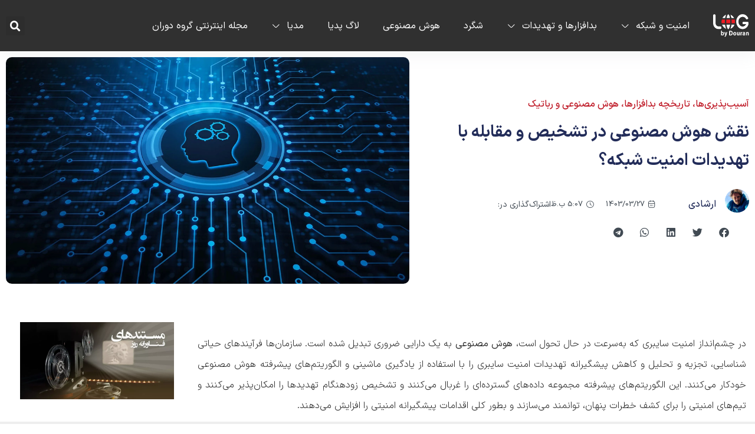

--- FILE ---
content_type: text/html; charset=UTF-8
request_url: https://logmedia.ir/%D9%86%D9%82%D8%B4-%D9%87%D9%88%D8%B4-%D9%85%D8%B5%D9%86%D9%88%D8%B9%DB%8C-%D8%AF%D8%B1-%D8%AA%D9%87%D8%AF%DB%8C%D8%AF%D8%A7%D8%AA-%D8%A7%D9%85%D9%86%DB%8C%D8%AA-%D8%B4%D8%A8%DA%A9%D9%87/
body_size: 28711
content:
<!doctype html>
<html dir="rtl" lang="fa-IR">
<head>
	<meta charset="UTF-8">
	<meta name="viewport" content="width=device-width, initial-scale=1">
	<link rel="profile" href="https://gmpg.org/xfn/11">
	<meta name='robots' content='index, follow, max-image-preview:large, max-snippet:-1, max-video-preview:-1' />

<!-- Google Tag Manager for WordPress by gtm4wp.com -->
<script data-cfasync="false" data-pagespeed-no-defer>
	var gtm4wp_datalayer_name = "dataLayer";
	var dataLayer = dataLayer || [];
</script>
<!-- End Google Tag Manager for WordPress by gtm4wp.com -->
	<!-- This site is optimized with the Yoast SEO Premium plugin v20.11 (Yoast SEO v23.6) - https://yoast.com/wordpress/plugins/seo/ -->
	<title>چگونه می‌توان با استفاده از هوش مصنوعی امنیت شبکه را تضمین کرد</title>
	<meta name="description" content="در چشم‌انداز امنیت سایبری که به‌سرعت در حال تحول است، هوش مصنوعی به یک دارایی ضروری تبدیل شده است. سازمان‌ها فرآیندهای حیاتی تجزیه تحلیل" />
	<link rel="canonical" href="https://logmedia.ir/نقش-هوش-مصنوعی-در-تهدیدات-امنیت-شبکه/" />
	<meta property="og:locale" content="fa_IR" />
	<meta property="og:type" content="article" />
	<meta property="og:title" content="نقش هوش مصنوعی در تشخیص و مقابله با تهدیدات امنیت شبکه؟" />
	<meta property="og:description" content="در چشم‌انداز امنیت سایبری که به‌سرعت در حال تحول است، هوش مصنوعی به یک دارایی ضروری تبدیل شده است. سازمان‌ها فرآیندهای حیاتی تجزیه تحلیل" />
	<meta property="og:url" content="https://logmedia.ir/نقش-هوش-مصنوعی-در-تهدیدات-امنیت-شبکه/" />
	<meta property="og:site_name" content="لاگ مدیا" />
	<meta property="article:author" content="farzad_ershadi" />
	<meta property="article:published_time" content="2024-06-16T13:37:50+00:00" />
	<meta property="article:modified_time" content="2024-10-08T08:51:45+00:00" />
	<meta property="og:image" content="https://logmedia.ir/wp-content/uploads/2024/06/cyberpedia-ai-in-threat-detection.webp" />
	<meta property="og:image:width" content="1151" />
	<meta property="og:image:height" content="648" />
	<meta property="og:image:type" content="image/webp" />
	<meta name="author" content="ارشادی" />
	<meta name="twitter:card" content="summary_large_image" />
	<meta name="twitter:label1" content="نوشته‌شده بدست" />
	<meta name="twitter:data1" content="ارشادی" />
	<meta name="twitter:label2" content="زمان تقریبی برای خواندن" />
	<meta name="twitter:data2" content="10 دقیقه" />
	<script type="application/ld+json" class="yoast-schema-graph">{"@context":"https://schema.org","@graph":[{"@type":"Article","@id":"https://logmedia.ir/%d9%86%d9%82%d8%b4-%d9%87%d9%88%d8%b4-%d9%85%d8%b5%d9%86%d9%88%d8%b9%db%8c-%d8%af%d8%b1-%d8%aa%d9%87%d8%af%db%8c%d8%af%d8%a7%d8%aa-%d8%a7%d9%85%d9%86%db%8c%d8%aa-%d8%b4%d8%a8%da%a9%d9%87/#article","isPartOf":{"@id":"https://logmedia.ir/%d9%86%d9%82%d8%b4-%d9%87%d9%88%d8%b4-%d9%85%d8%b5%d9%86%d9%88%d8%b9%db%8c-%d8%af%d8%b1-%d8%aa%d9%87%d8%af%db%8c%d8%af%d8%a7%d8%aa-%d8%a7%d9%85%d9%86%db%8c%d8%aa-%d8%b4%d8%a8%da%a9%d9%87/"},"author":{"name":"ارشادی","@id":"https://logmedia.ir/#/schema/person/6778a440a50d234c042def398f2604f9"},"headline":"نقش هوش مصنوعی در تشخیص و مقابله با تهدیدات امنیت شبکه؟","datePublished":"2024-06-16T13:37:50+00:00","dateModified":"2024-10-08T08:51:45+00:00","mainEntityOfPage":{"@id":"https://logmedia.ir/%d9%86%d9%82%d8%b4-%d9%87%d9%88%d8%b4-%d9%85%d8%b5%d9%86%d9%88%d8%b9%db%8c-%d8%af%d8%b1-%d8%aa%d9%87%d8%af%db%8c%d8%af%d8%a7%d8%aa-%d8%a7%d9%85%d9%86%db%8c%d8%aa-%d8%b4%d8%a8%da%a9%d9%87/"},"wordCount":11,"commentCount":0,"publisher":{"@id":"https://logmedia.ir/#organization"},"image":{"@id":"https://logmedia.ir/%d9%86%d9%82%d8%b4-%d9%87%d9%88%d8%b4-%d9%85%d8%b5%d9%86%d9%88%d8%b9%db%8c-%d8%af%d8%b1-%d8%aa%d9%87%d8%af%db%8c%d8%af%d8%a7%d8%aa-%d8%a7%d9%85%d9%86%db%8c%d8%aa-%d8%b4%d8%a8%da%a9%d9%87/#primaryimage"},"thumbnailUrl":"https://logmedia.ir/wp-content/uploads/2024/06/cyberpedia-ai-in-threat-detection.webp","articleSection":["آسیب‌پذیری‌ها","تاریخچه بدافزارها","هوش مصنوعی و رباتیک"],"inLanguage":"fa-IR","potentialAction":[{"@type":"CommentAction","name":"Comment","target":["https://logmedia.ir/%d9%86%d9%82%d8%b4-%d9%87%d9%88%d8%b4-%d9%85%d8%b5%d9%86%d9%88%d8%b9%db%8c-%d8%af%d8%b1-%d8%aa%d9%87%d8%af%db%8c%d8%af%d8%a7%d8%aa-%d8%a7%d9%85%d9%86%db%8c%d8%aa-%d8%b4%d8%a8%da%a9%d9%87/#respond"]}]},{"@type":"WebPage","@id":"https://logmedia.ir/%d9%86%d9%82%d8%b4-%d9%87%d9%88%d8%b4-%d9%85%d8%b5%d9%86%d9%88%d8%b9%db%8c-%d8%af%d8%b1-%d8%aa%d9%87%d8%af%db%8c%d8%af%d8%a7%d8%aa-%d8%a7%d9%85%d9%86%db%8c%d8%aa-%d8%b4%d8%a8%da%a9%d9%87/","url":"https://logmedia.ir/%d9%86%d9%82%d8%b4-%d9%87%d9%88%d8%b4-%d9%85%d8%b5%d9%86%d9%88%d8%b9%db%8c-%d8%af%d8%b1-%d8%aa%d9%87%d8%af%db%8c%d8%af%d8%a7%d8%aa-%d8%a7%d9%85%d9%86%db%8c%d8%aa-%d8%b4%d8%a8%da%a9%d9%87/","name":"چگونه می‌توان با استفاده از هوش مصنوعی امنیت شبکه را تضمین کرد","isPartOf":{"@id":"https://logmedia.ir/#website"},"primaryImageOfPage":{"@id":"https://logmedia.ir/%d9%86%d9%82%d8%b4-%d9%87%d9%88%d8%b4-%d9%85%d8%b5%d9%86%d9%88%d8%b9%db%8c-%d8%af%d8%b1-%d8%aa%d9%87%d8%af%db%8c%d8%af%d8%a7%d8%aa-%d8%a7%d9%85%d9%86%db%8c%d8%aa-%d8%b4%d8%a8%da%a9%d9%87/#primaryimage"},"image":{"@id":"https://logmedia.ir/%d9%86%d9%82%d8%b4-%d9%87%d9%88%d8%b4-%d9%85%d8%b5%d9%86%d9%88%d8%b9%db%8c-%d8%af%d8%b1-%d8%aa%d9%87%d8%af%db%8c%d8%af%d8%a7%d8%aa-%d8%a7%d9%85%d9%86%db%8c%d8%aa-%d8%b4%d8%a8%da%a9%d9%87/#primaryimage"},"thumbnailUrl":"https://logmedia.ir/wp-content/uploads/2024/06/cyberpedia-ai-in-threat-detection.webp","datePublished":"2024-06-16T13:37:50+00:00","dateModified":"2024-10-08T08:51:45+00:00","description":"در چشم‌انداز امنیت سایبری که به‌سرعت در حال تحول است، هوش مصنوعی به یک دارایی ضروری تبدیل شده است. سازمان‌ها فرآیندهای حیاتی تجزیه تحلیل","breadcrumb":{"@id":"https://logmedia.ir/%d9%86%d9%82%d8%b4-%d9%87%d9%88%d8%b4-%d9%85%d8%b5%d9%86%d9%88%d8%b9%db%8c-%d8%af%d8%b1-%d8%aa%d9%87%d8%af%db%8c%d8%af%d8%a7%d8%aa-%d8%a7%d9%85%d9%86%db%8c%d8%aa-%d8%b4%d8%a8%da%a9%d9%87/#breadcrumb"},"inLanguage":"fa-IR","potentialAction":[{"@type":"ReadAction","target":["https://logmedia.ir/%d9%86%d9%82%d8%b4-%d9%87%d9%88%d8%b4-%d9%85%d8%b5%d9%86%d9%88%d8%b9%db%8c-%d8%af%d8%b1-%d8%aa%d9%87%d8%af%db%8c%d8%af%d8%a7%d8%aa-%d8%a7%d9%85%d9%86%db%8c%d8%aa-%d8%b4%d8%a8%da%a9%d9%87/"]}]},{"@type":"ImageObject","inLanguage":"fa-IR","@id":"https://logmedia.ir/%d9%86%d9%82%d8%b4-%d9%87%d9%88%d8%b4-%d9%85%d8%b5%d9%86%d9%88%d8%b9%db%8c-%d8%af%d8%b1-%d8%aa%d9%87%d8%af%db%8c%d8%af%d8%a7%d8%aa-%d8%a7%d9%85%d9%86%db%8c%d8%aa-%d8%b4%d8%a8%da%a9%d9%87/#primaryimage","url":"https://logmedia.ir/wp-content/uploads/2024/06/cyberpedia-ai-in-threat-detection.webp","contentUrl":"https://logmedia.ir/wp-content/uploads/2024/06/cyberpedia-ai-in-threat-detection.webp","width":1151,"height":648,"caption":"نقش هوش مصنوعی در امنیت سایبری"},{"@type":"BreadcrumbList","@id":"https://logmedia.ir/%d9%86%d9%82%d8%b4-%d9%87%d9%88%d8%b4-%d9%85%d8%b5%d9%86%d9%88%d8%b9%db%8c-%d8%af%d8%b1-%d8%aa%d9%87%d8%af%db%8c%d8%af%d8%a7%d8%aa-%d8%a7%d9%85%d9%86%db%8c%d8%aa-%d8%b4%d8%a8%da%a9%d9%87/#breadcrumb","itemListElement":[{"@type":"ListItem","position":1,"name":"خانه","item":"https://logmedia.ir/"},{"@type":"ListItem","position":2,"name":"بلاگ","item":"https://logmedia.ir/blog/"},{"@type":"ListItem","position":3,"name":"نقش هوش مصنوعی در تشخیص و مقابله با تهدیدات امنیت شبکه؟"}]},{"@type":"WebSite","@id":"https://logmedia.ir/#website","url":"https://logmedia.ir/","name":"لاگ مدیا","description":"مجله اینترنتی گروه دوران","publisher":{"@id":"https://logmedia.ir/#organization"},"potentialAction":[{"@type":"SearchAction","target":{"@type":"EntryPoint","urlTemplate":"https://logmedia.ir/?s={search_term_string}"},"query-input":{"@type":"PropertyValueSpecification","valueRequired":true,"valueName":"search_term_string"}}],"inLanguage":"fa-IR"},{"@type":"Organization","@id":"https://logmedia.ir/#organization","name":"لاگ مدیا","url":"https://logmedia.ir/","logo":{"@type":"ImageObject","inLanguage":"fa-IR","@id":"https://logmedia.ir/#/schema/logo/image/","url":"https://logmedia.ir/wp-content/uploads/2024/10/Log-By-Douran-4.png","contentUrl":"https://logmedia.ir/wp-content/uploads/2024/10/Log-By-Douran-4.png","width":500,"height":500,"caption":"لاگ مدیا"},"image":{"@id":"https://logmedia.ir/#/schema/logo/image/"}},{"@type":"Person","@id":"https://logmedia.ir/#/schema/person/6778a440a50d234c042def398f2604f9","name":"ارشادی","image":{"@type":"ImageObject","inLanguage":"fa-IR","@id":"https://logmedia.ir/#/schema/person/image/","url":"https://secure.gravatar.com/avatar/a3831216b307e91e2eb8376879b99841?s=96&d=retro&r=g","contentUrl":"https://secure.gravatar.com/avatar/a3831216b307e91e2eb8376879b99841?s=96&d=retro&r=g","caption":"ارشادی"},"description":"همه‌ی فعالیت‌های من در زندگی، به نوشتن ختم میشه، از فناوری اطلاعات و ارتباطات و مباحث مهندسی تا گوشی و شگرد و ترفندهای سوشال‌مدیا و... که دنبال می‌کنم تا روزمره‌های خودم و در نهایت تا زمانی که اون‌ها رو ننویسم، جرقه‌های ذهن من آرام نمی‌گیره. پس می‌نویسم، که علاقه‌مندی‌هام بی‌نتیجه نمونه و در نهایت امیدوارم که شما هم بخونید و خوشتون بیاد.","sameAs":["farzad_ershadi","Farzadershady"],"url":"https://logmedia.ir/author/f-ershadi/"}]}</script>
	<!-- / Yoast SEO Premium plugin. -->


<link rel="alternate" type="application/rss+xml" title="لاگ مدیا &raquo; خوراک" href="https://logmedia.ir/feed/" />
<link rel="alternate" type="application/rss+xml" title="لاگ مدیا &raquo; خوراک دیدگاه‌ها" href="https://logmedia.ir/comments/feed/" />
<link rel="alternate" type="application/rss+xml" title="لاگ مدیا &raquo; نقش هوش مصنوعی در تشخیص و مقابله با تهدیدات امنیت شبکه؟ خوراک دیدگاه‌ها" href="https://logmedia.ir/%d9%86%d9%82%d8%b4-%d9%87%d9%88%d8%b4-%d9%85%d8%b5%d9%86%d9%88%d8%b9%db%8c-%d8%af%d8%b1-%d8%aa%d9%87%d8%af%db%8c%d8%af%d8%a7%d8%aa-%d8%a7%d9%85%d9%86%db%8c%d8%aa-%d8%b4%d8%a8%da%a9%d9%87/feed/" />
<script>
window._wpemojiSettings = {"baseUrl":"https:\/\/s.w.org\/images\/core\/emoji\/15.0.3\/72x72\/","ext":".png","svgUrl":"https:\/\/s.w.org\/images\/core\/emoji\/15.0.3\/svg\/","svgExt":".svg","source":{"concatemoji":"https:\/\/logmedia.ir\/wp-includes\/js\/wp-emoji-release.min.js?ver=6.6.4"}};
/*! This file is auto-generated */
!function(i,n){var o,s,e;function c(e){try{var t={supportTests:e,timestamp:(new Date).valueOf()};sessionStorage.setItem(o,JSON.stringify(t))}catch(e){}}function p(e,t,n){e.clearRect(0,0,e.canvas.width,e.canvas.height),e.fillText(t,0,0);var t=new Uint32Array(e.getImageData(0,0,e.canvas.width,e.canvas.height).data),r=(e.clearRect(0,0,e.canvas.width,e.canvas.height),e.fillText(n,0,0),new Uint32Array(e.getImageData(0,0,e.canvas.width,e.canvas.height).data));return t.every(function(e,t){return e===r[t]})}function u(e,t,n){switch(t){case"flag":return n(e,"\ud83c\udff3\ufe0f\u200d\u26a7\ufe0f","\ud83c\udff3\ufe0f\u200b\u26a7\ufe0f")?!1:!n(e,"\ud83c\uddfa\ud83c\uddf3","\ud83c\uddfa\u200b\ud83c\uddf3")&&!n(e,"\ud83c\udff4\udb40\udc67\udb40\udc62\udb40\udc65\udb40\udc6e\udb40\udc67\udb40\udc7f","\ud83c\udff4\u200b\udb40\udc67\u200b\udb40\udc62\u200b\udb40\udc65\u200b\udb40\udc6e\u200b\udb40\udc67\u200b\udb40\udc7f");case"emoji":return!n(e,"\ud83d\udc26\u200d\u2b1b","\ud83d\udc26\u200b\u2b1b")}return!1}function f(e,t,n){var r="undefined"!=typeof WorkerGlobalScope&&self instanceof WorkerGlobalScope?new OffscreenCanvas(300,150):i.createElement("canvas"),a=r.getContext("2d",{willReadFrequently:!0}),o=(a.textBaseline="top",a.font="600 32px Arial",{});return e.forEach(function(e){o[e]=t(a,e,n)}),o}function t(e){var t=i.createElement("script");t.src=e,t.defer=!0,i.head.appendChild(t)}"undefined"!=typeof Promise&&(o="wpEmojiSettingsSupports",s=["flag","emoji"],n.supports={everything:!0,everythingExceptFlag:!0},e=new Promise(function(e){i.addEventListener("DOMContentLoaded",e,{once:!0})}),new Promise(function(t){var n=function(){try{var e=JSON.parse(sessionStorage.getItem(o));if("object"==typeof e&&"number"==typeof e.timestamp&&(new Date).valueOf()<e.timestamp+604800&&"object"==typeof e.supportTests)return e.supportTests}catch(e){}return null}();if(!n){if("undefined"!=typeof Worker&&"undefined"!=typeof OffscreenCanvas&&"undefined"!=typeof URL&&URL.createObjectURL&&"undefined"!=typeof Blob)try{var e="postMessage("+f.toString()+"("+[JSON.stringify(s),u.toString(),p.toString()].join(",")+"));",r=new Blob([e],{type:"text/javascript"}),a=new Worker(URL.createObjectURL(r),{name:"wpTestEmojiSupports"});return void(a.onmessage=function(e){c(n=e.data),a.terminate(),t(n)})}catch(e){}c(n=f(s,u,p))}t(n)}).then(function(e){for(var t in e)n.supports[t]=e[t],n.supports.everything=n.supports.everything&&n.supports[t],"flag"!==t&&(n.supports.everythingExceptFlag=n.supports.everythingExceptFlag&&n.supports[t]);n.supports.everythingExceptFlag=n.supports.everythingExceptFlag&&!n.supports.flag,n.DOMReady=!1,n.readyCallback=function(){n.DOMReady=!0}}).then(function(){return e}).then(function(){var e;n.supports.everything||(n.readyCallback(),(e=n.source||{}).concatemoji?t(e.concatemoji):e.wpemoji&&e.twemoji&&(t(e.twemoji),t(e.wpemoji)))}))}((window,document),window._wpemojiSettings);
</script>
<style id='wp-emoji-styles-inline-css'>

	img.wp-smiley, img.emoji {
		display: inline !important;
		border: none !important;
		box-shadow: none !important;
		height: 1em !important;
		width: 1em !important;
		margin: 0 0.07em !important;
		vertical-align: -0.1em !important;
		background: none !important;
		padding: 0 !important;
	}
</style>
<link rel='stylesheet' id='wp-block-library-rtl-css' href='https://logmedia.ir/wp-includes/css/dist/block-library/style-rtl.min.css?ver=6.6.4' media='all' />
<style id='safe-svg-svg-icon-style-inline-css'>
.safe-svg-cover{text-align:center}.safe-svg-cover .safe-svg-inside{display:inline-block;max-width:100%}.safe-svg-cover svg{height:100%;max-height:100%;max-width:100%;width:100%}

</style>
<style id='classic-theme-styles-inline-css'>
/*! This file is auto-generated */
.wp-block-button__link{color:#fff;background-color:#32373c;border-radius:9999px;box-shadow:none;text-decoration:none;padding:calc(.667em + 2px) calc(1.333em + 2px);font-size:1.125em}.wp-block-file__button{background:#32373c;color:#fff;text-decoration:none}
</style>
<style id='global-styles-inline-css'>
:root{--wp--preset--aspect-ratio--square: 1;--wp--preset--aspect-ratio--4-3: 4/3;--wp--preset--aspect-ratio--3-4: 3/4;--wp--preset--aspect-ratio--3-2: 3/2;--wp--preset--aspect-ratio--2-3: 2/3;--wp--preset--aspect-ratio--16-9: 16/9;--wp--preset--aspect-ratio--9-16: 9/16;--wp--preset--color--black: #000000;--wp--preset--color--cyan-bluish-gray: #abb8c3;--wp--preset--color--white: #ffffff;--wp--preset--color--pale-pink: #f78da7;--wp--preset--color--vivid-red: #cf2e2e;--wp--preset--color--luminous-vivid-orange: #ff6900;--wp--preset--color--luminous-vivid-amber: #fcb900;--wp--preset--color--light-green-cyan: #7bdcb5;--wp--preset--color--vivid-green-cyan: #00d084;--wp--preset--color--pale-cyan-blue: #8ed1fc;--wp--preset--color--vivid-cyan-blue: #0693e3;--wp--preset--color--vivid-purple: #9b51e0;--wp--preset--gradient--vivid-cyan-blue-to-vivid-purple: linear-gradient(135deg,rgba(6,147,227,1) 0%,rgb(155,81,224) 100%);--wp--preset--gradient--light-green-cyan-to-vivid-green-cyan: linear-gradient(135deg,rgb(122,220,180) 0%,rgb(0,208,130) 100%);--wp--preset--gradient--luminous-vivid-amber-to-luminous-vivid-orange: linear-gradient(135deg,rgba(252,185,0,1) 0%,rgba(255,105,0,1) 100%);--wp--preset--gradient--luminous-vivid-orange-to-vivid-red: linear-gradient(135deg,rgba(255,105,0,1) 0%,rgb(207,46,46) 100%);--wp--preset--gradient--very-light-gray-to-cyan-bluish-gray: linear-gradient(135deg,rgb(238,238,238) 0%,rgb(169,184,195) 100%);--wp--preset--gradient--cool-to-warm-spectrum: linear-gradient(135deg,rgb(74,234,220) 0%,rgb(151,120,209) 20%,rgb(207,42,186) 40%,rgb(238,44,130) 60%,rgb(251,105,98) 80%,rgb(254,248,76) 100%);--wp--preset--gradient--blush-light-purple: linear-gradient(135deg,rgb(255,206,236) 0%,rgb(152,150,240) 100%);--wp--preset--gradient--blush-bordeaux: linear-gradient(135deg,rgb(254,205,165) 0%,rgb(254,45,45) 50%,rgb(107,0,62) 100%);--wp--preset--gradient--luminous-dusk: linear-gradient(135deg,rgb(255,203,112) 0%,rgb(199,81,192) 50%,rgb(65,88,208) 100%);--wp--preset--gradient--pale-ocean: linear-gradient(135deg,rgb(255,245,203) 0%,rgb(182,227,212) 50%,rgb(51,167,181) 100%);--wp--preset--gradient--electric-grass: linear-gradient(135deg,rgb(202,248,128) 0%,rgb(113,206,126) 100%);--wp--preset--gradient--midnight: linear-gradient(135deg,rgb(2,3,129) 0%,rgb(40,116,252) 100%);--wp--preset--font-size--small: 13px;--wp--preset--font-size--medium: 20px;--wp--preset--font-size--large: 36px;--wp--preset--font-size--x-large: 42px;--wp--preset--spacing--20: 0.44rem;--wp--preset--spacing--30: 0.67rem;--wp--preset--spacing--40: 1rem;--wp--preset--spacing--50: 1.5rem;--wp--preset--spacing--60: 2.25rem;--wp--preset--spacing--70: 3.38rem;--wp--preset--spacing--80: 5.06rem;--wp--preset--shadow--natural: 6px 6px 9px rgba(0, 0, 0, 0.2);--wp--preset--shadow--deep: 12px 12px 50px rgba(0, 0, 0, 0.4);--wp--preset--shadow--sharp: 6px 6px 0px rgba(0, 0, 0, 0.2);--wp--preset--shadow--outlined: 6px 6px 0px -3px rgba(255, 255, 255, 1), 6px 6px rgba(0, 0, 0, 1);--wp--preset--shadow--crisp: 6px 6px 0px rgba(0, 0, 0, 1);}:where(.is-layout-flex){gap: 0.5em;}:where(.is-layout-grid){gap: 0.5em;}body .is-layout-flex{display: flex;}.is-layout-flex{flex-wrap: wrap;align-items: center;}.is-layout-flex > :is(*, div){margin: 0;}body .is-layout-grid{display: grid;}.is-layout-grid > :is(*, div){margin: 0;}:where(.wp-block-columns.is-layout-flex){gap: 2em;}:where(.wp-block-columns.is-layout-grid){gap: 2em;}:where(.wp-block-post-template.is-layout-flex){gap: 1.25em;}:where(.wp-block-post-template.is-layout-grid){gap: 1.25em;}.has-black-color{color: var(--wp--preset--color--black) !important;}.has-cyan-bluish-gray-color{color: var(--wp--preset--color--cyan-bluish-gray) !important;}.has-white-color{color: var(--wp--preset--color--white) !important;}.has-pale-pink-color{color: var(--wp--preset--color--pale-pink) !important;}.has-vivid-red-color{color: var(--wp--preset--color--vivid-red) !important;}.has-luminous-vivid-orange-color{color: var(--wp--preset--color--luminous-vivid-orange) !important;}.has-luminous-vivid-amber-color{color: var(--wp--preset--color--luminous-vivid-amber) !important;}.has-light-green-cyan-color{color: var(--wp--preset--color--light-green-cyan) !important;}.has-vivid-green-cyan-color{color: var(--wp--preset--color--vivid-green-cyan) !important;}.has-pale-cyan-blue-color{color: var(--wp--preset--color--pale-cyan-blue) !important;}.has-vivid-cyan-blue-color{color: var(--wp--preset--color--vivid-cyan-blue) !important;}.has-vivid-purple-color{color: var(--wp--preset--color--vivid-purple) !important;}.has-black-background-color{background-color: var(--wp--preset--color--black) !important;}.has-cyan-bluish-gray-background-color{background-color: var(--wp--preset--color--cyan-bluish-gray) !important;}.has-white-background-color{background-color: var(--wp--preset--color--white) !important;}.has-pale-pink-background-color{background-color: var(--wp--preset--color--pale-pink) !important;}.has-vivid-red-background-color{background-color: var(--wp--preset--color--vivid-red) !important;}.has-luminous-vivid-orange-background-color{background-color: var(--wp--preset--color--luminous-vivid-orange) !important;}.has-luminous-vivid-amber-background-color{background-color: var(--wp--preset--color--luminous-vivid-amber) !important;}.has-light-green-cyan-background-color{background-color: var(--wp--preset--color--light-green-cyan) !important;}.has-vivid-green-cyan-background-color{background-color: var(--wp--preset--color--vivid-green-cyan) !important;}.has-pale-cyan-blue-background-color{background-color: var(--wp--preset--color--pale-cyan-blue) !important;}.has-vivid-cyan-blue-background-color{background-color: var(--wp--preset--color--vivid-cyan-blue) !important;}.has-vivid-purple-background-color{background-color: var(--wp--preset--color--vivid-purple) !important;}.has-black-border-color{border-color: var(--wp--preset--color--black) !important;}.has-cyan-bluish-gray-border-color{border-color: var(--wp--preset--color--cyan-bluish-gray) !important;}.has-white-border-color{border-color: var(--wp--preset--color--white) !important;}.has-pale-pink-border-color{border-color: var(--wp--preset--color--pale-pink) !important;}.has-vivid-red-border-color{border-color: var(--wp--preset--color--vivid-red) !important;}.has-luminous-vivid-orange-border-color{border-color: var(--wp--preset--color--luminous-vivid-orange) !important;}.has-luminous-vivid-amber-border-color{border-color: var(--wp--preset--color--luminous-vivid-amber) !important;}.has-light-green-cyan-border-color{border-color: var(--wp--preset--color--light-green-cyan) !important;}.has-vivid-green-cyan-border-color{border-color: var(--wp--preset--color--vivid-green-cyan) !important;}.has-pale-cyan-blue-border-color{border-color: var(--wp--preset--color--pale-cyan-blue) !important;}.has-vivid-cyan-blue-border-color{border-color: var(--wp--preset--color--vivid-cyan-blue) !important;}.has-vivid-purple-border-color{border-color: var(--wp--preset--color--vivid-purple) !important;}.has-vivid-cyan-blue-to-vivid-purple-gradient-background{background: var(--wp--preset--gradient--vivid-cyan-blue-to-vivid-purple) !important;}.has-light-green-cyan-to-vivid-green-cyan-gradient-background{background: var(--wp--preset--gradient--light-green-cyan-to-vivid-green-cyan) !important;}.has-luminous-vivid-amber-to-luminous-vivid-orange-gradient-background{background: var(--wp--preset--gradient--luminous-vivid-amber-to-luminous-vivid-orange) !important;}.has-luminous-vivid-orange-to-vivid-red-gradient-background{background: var(--wp--preset--gradient--luminous-vivid-orange-to-vivid-red) !important;}.has-very-light-gray-to-cyan-bluish-gray-gradient-background{background: var(--wp--preset--gradient--very-light-gray-to-cyan-bluish-gray) !important;}.has-cool-to-warm-spectrum-gradient-background{background: var(--wp--preset--gradient--cool-to-warm-spectrum) !important;}.has-blush-light-purple-gradient-background{background: var(--wp--preset--gradient--blush-light-purple) !important;}.has-blush-bordeaux-gradient-background{background: var(--wp--preset--gradient--blush-bordeaux) !important;}.has-luminous-dusk-gradient-background{background: var(--wp--preset--gradient--luminous-dusk) !important;}.has-pale-ocean-gradient-background{background: var(--wp--preset--gradient--pale-ocean) !important;}.has-electric-grass-gradient-background{background: var(--wp--preset--gradient--electric-grass) !important;}.has-midnight-gradient-background{background: var(--wp--preset--gradient--midnight) !important;}.has-small-font-size{font-size: var(--wp--preset--font-size--small) !important;}.has-medium-font-size{font-size: var(--wp--preset--font-size--medium) !important;}.has-large-font-size{font-size: var(--wp--preset--font-size--large) !important;}.has-x-large-font-size{font-size: var(--wp--preset--font-size--x-large) !important;}
:where(.wp-block-post-template.is-layout-flex){gap: 1.25em;}:where(.wp-block-post-template.is-layout-grid){gap: 1.25em;}
:where(.wp-block-columns.is-layout-flex){gap: 2em;}:where(.wp-block-columns.is-layout-grid){gap: 2em;}
:root :where(.wp-block-pullquote){font-size: 1.5em;line-height: 1.6;}
</style>
<link rel='stylesheet' id='h5ap-public-css' href='https://logmedia.ir/wp-content/plugins/html5-audio-player/assets/css/style.css?ver=1770017364' media='all' />
<link rel='stylesheet' id='hello-elementor-css' href='https://logmedia.ir/wp-content/themes/hello-elementor/style.min.css?ver=3.1.1' media='all' />
<link rel='stylesheet' id='hello-elementor-theme-style-css' href='https://logmedia.ir/wp-content/themes/hello-elementor/theme.min.css?ver=3.1.1' media='all' />
<link rel='stylesheet' id='hello-elementor-header-footer-css' href='https://logmedia.ir/wp-content/themes/hello-elementor/header-footer.min.css?ver=3.1.1' media='all' />
<link rel='stylesheet' id='elementor-frontend-css' href='https://logmedia.ir/wp-content/plugins/elementor/assets/css/frontend-rtl.min.css?ver=3.24.7' media='all' />
<link rel='stylesheet' id='elementor-post-2643-css' href='https://logmedia.ir/wp-content/uploads/elementor/css/post-2643.css?ver=1729049952' media='all' />
<link rel='stylesheet' id='widget-image-css' href='https://logmedia.ir/wp-content/plugins/elementor/assets/css/widget-image-rtl.min.css?ver=3.24.7' media='all' />
<link rel='stylesheet' id='widget-nav-menu-css' href='https://logmedia.ir/wp-content/plugins/elementor-pro/assets/css/widget-nav-menu-rtl.min.css?ver=3.24.4' media='all' />
<link rel='stylesheet' id='widget-theme-elements-css' href='https://logmedia.ir/wp-content/plugins/elementor-pro/assets/css/widget-theme-elements-rtl.min.css?ver=3.24.4' media='all' />
<link rel='stylesheet' id='elementor-icons-shared-0-css' href='https://logmedia.ir/wp-content/plugins/elementor/assets/lib/font-awesome/css/fontawesome.min.css?ver=5.15.3' media='all' />
<link rel='stylesheet' id='elementor-icons-fa-solid-css' href='https://logmedia.ir/wp-content/plugins/elementor/assets/lib/font-awesome/css/solid.min.css?ver=5.15.3' media='all' />
<link rel='stylesheet' id='widget-heading-css' href='https://logmedia.ir/wp-content/plugins/elementor/assets/css/widget-heading-rtl.min.css?ver=3.24.7' media='all' />
<link rel='stylesheet' id='widget-text-editor-css' href='https://logmedia.ir/wp-content/plugins/elementor/assets/css/widget-text-editor-rtl.min.css?ver=3.24.7' media='all' />
<link rel='stylesheet' id='widget-icon-list-css' href='https://logmedia.ir/wp-content/plugins/elementor/assets/css/widget-icon-list-rtl.min.css?ver=3.24.7' media='all' />
<link rel='stylesheet' id='e-animation-grow-css' href='https://logmedia.ir/wp-content/plugins/elementor/assets/lib/animations/styles/e-animation-grow.min.css?ver=3.24.7' media='all' />
<link rel='stylesheet' id='widget-social-icons-css' href='https://logmedia.ir/wp-content/plugins/elementor/assets/css/widget-social-icons-rtl.min.css?ver=3.24.7' media='all' />
<link rel='stylesheet' id='e-apple-webkit-css' href='https://logmedia.ir/wp-content/plugins/elementor/assets/css/conditionals/apple-webkit.min.css?ver=3.24.7' media='all' />
<link rel='stylesheet' id='widget-image-box-css' href='https://logmedia.ir/wp-content/plugins/elementor/assets/css/widget-image-box-rtl.min.css?ver=3.24.7' media='all' />
<link rel='stylesheet' id='elementor-icons-fa-regular-css' href='https://logmedia.ir/wp-content/plugins/elementor/assets/lib/font-awesome/css/regular.min.css?ver=5.15.3' media='all' />
<link rel='stylesheet' id='widget-spacer-css' href='https://logmedia.ir/wp-content/plugins/elementor/assets/css/widget-spacer-rtl.min.css?ver=3.24.7' media='all' />
<link rel='stylesheet' id='widget-share-buttons-css' href='https://logmedia.ir/wp-content/plugins/elementor-pro/assets/css/widget-share-buttons-rtl.min.css?ver=3.24.4' media='all' />
<link rel='stylesheet' id='elementor-icons-fa-brands-css' href='https://logmedia.ir/wp-content/plugins/elementor/assets/lib/font-awesome/css/brands.min.css?ver=5.15.3' media='all' />
<link rel='stylesheet' id='widget-progress-tracker-css' href='https://logmedia.ir/wp-content/plugins/elementor-pro/assets/css/widget-progress-tracker-rtl.min.css?ver=3.24.4' media='all' />
<link rel='stylesheet' id='elementor-icons-css' href='https://logmedia.ir/wp-content/plugins/elementor/assets/lib/eicons/css/elementor-icons.min.css?ver=5.31.0' media='all' />
<link rel='stylesheet' id='swiper-css' href='https://logmedia.ir/wp-content/plugins/elementor/assets/lib/swiper/v8/css/swiper.min.css?ver=8.4.5' media='all' />
<link rel='stylesheet' id='e-swiper-css' href='https://logmedia.ir/wp-content/plugins/elementor/assets/css/conditionals/e-swiper.min.css?ver=3.24.7' media='all' />
<link rel='stylesheet' id='elementor-pro-css' href='https://logmedia.ir/wp-content/plugins/elementor-pro/assets/css/frontend-rtl.min.css?ver=3.24.4' media='all' />
<link rel='stylesheet' id='jet-tabs-frontend-css' href='https://logmedia.ir/wp-content/plugins/jet-tabs/assets/css/jet-tabs-frontend.css?ver=2.2.4' media='all' />
<link rel='stylesheet' id='elementor-post-7974-css' href='https://logmedia.ir/wp-content/uploads/elementor/css/post-7974.css?ver=1729069742' media='all' />
<link rel='stylesheet' id='elementor-post-8013-css' href='https://logmedia.ir/wp-content/uploads/elementor/css/post-8013.css?ver=1730545407' media='all' />
<link rel='stylesheet' id='elementor-post-2958-css' href='https://logmedia.ir/wp-content/uploads/elementor/css/post-2958.css?ver=1729050068' media='all' />
<link rel='stylesheet' id='jquery-chosen-css' href='https://logmedia.ir/wp-content/plugins/jet-search/assets/lib/chosen/chosen.min.css?ver=1.8.7' media='all' />
<link rel='stylesheet' id='jet-search-css' href='https://logmedia.ir/wp-content/plugins/jet-search/assets/css/jet-search.css?ver=3.5.4' media='all' />
<link rel='stylesheet' id='elementor-icons-icomoon-1-css' href='https://logmedia.ir/wp-content/uploads/elementor/custom-icons/icomoon-1/style.css?ver=1.0.0' media='all' />
<script src="https://logmedia.ir/wp-includes/js/jquery/jquery.min.js?ver=3.7.1" id="jquery-core-js"></script>
<script src="https://logmedia.ir/wp-includes/js/jquery/jquery-migrate.min.js?ver=3.4.1" id="jquery-migrate-js"></script>
<script src="https://logmedia.ir/wp-includes/js/imagesloaded.min.js?ver=6.6.4" id="imagesLoaded-js"></script>
<link rel="https://api.w.org/" href="https://logmedia.ir/wp-json/" /><link rel="alternate" title="JSON" type="application/json" href="https://logmedia.ir/wp-json/wp/v2/posts/47545" /><link rel="EditURI" type="application/rsd+xml" title="RSD" href="https://logmedia.ir/xmlrpc.php?rsd" />
<meta name="generator" content="WordPress 6.6.4" />
<link rel='shortlink' href='https://logmedia.ir/?p=47545' />
<link rel="alternate" title="oEmbed (JSON)" type="application/json+oembed" href="https://logmedia.ir/wp-json/oembed/1.0/embed?url=https%3A%2F%2Flogmedia.ir%2F%25d9%2586%25d9%2582%25d8%25b4-%25d9%2587%25d9%2588%25d8%25b4-%25d9%2585%25d8%25b5%25d9%2586%25d9%2588%25d8%25b9%25db%258c-%25d8%25af%25d8%25b1-%25d8%25aa%25d9%2587%25d8%25af%25db%258c%25d8%25af%25d8%25a7%25d8%25aa-%25d8%25a7%25d9%2585%25d9%2586%25db%258c%25d8%25aa-%25d8%25b4%25d8%25a8%25da%25a9%25d9%2587%2F" />
<link rel="alternate" title="oEmbed (XML)" type="text/xml+oembed" href="https://logmedia.ir/wp-json/oembed/1.0/embed?url=https%3A%2F%2Flogmedia.ir%2F%25d9%2586%25d9%2582%25d8%25b4-%25d9%2587%25d9%2588%25d8%25b4-%25d9%2585%25d8%25b5%25d9%2586%25d9%2588%25d8%25b9%25db%258c-%25d8%25af%25d8%25b1-%25d8%25aa%25d9%2587%25d8%25af%25db%258c%25d8%25af%25d8%25a7%25d8%25aa-%25d8%25a7%25d9%2585%25d9%2586%25db%258c%25d8%25aa-%25d8%25b4%25d8%25a8%25da%25a9%25d9%2587%2F&#038;format=xml" />

<!-- Google Tag Manager for WordPress by gtm4wp.com -->
<!-- GTM Container placement set to automatic -->
<script data-cfasync="false" data-pagespeed-no-defer type="text/javascript">
	var dataLayer_content = {"pageTitle":"چگونه می‌توان با استفاده از هوش مصنوعی امنیت شبکه را تضمین کرد","pagePostType":"post","pagePostType2":"single-post","pageCategory":["%d8%a2%d8%b3%db%8c%d8%a8%d9%be%d8%b0%db%8c%d8%b1%db%8c%d9%87%d8%a7","%d8%aa%d8%a7%d8%b1%db%8c%d8%ae%da%86%d9%87-%d8%a8%d8%af%d8%a7%d9%81%d8%b2%d8%a7%d8%b1%d9%87%d8%a7","ai-robotics"],"pagePostAuthorID":3,"pagePostAuthor":"ارشادی","pagePostDate":"27 خرداد 1403","pagePostDateYear":1403,"pagePostDateMonth":3,"pagePostDateDay":27,"pagePostDateDayName":"یکشنبه","pagePostDateHour":17,"pagePostDateMinute":7,"pagePostDateIso":"1403\/3\/27 17:07:50","pagePostDateUnix":1718557670,"pagePostTerms":{"category":["آسیب‌پذیری‌ها","تاریخچه بدافزارها","هوش مصنوعی و رباتیک"],"meta":[]},"browserName":"","browserVersion":"","browserEngineName":"","browserEngineVersion":"","osName":"","osVersion":"","deviceType":"bot","deviceManufacturer":"","deviceModel":"","postCountOnPage":1,"postCountTotal":1,"postID":47545,"postFormat":"standard"};
	dataLayer.push( dataLayer_content );
</script>
<script data-cfasync="false">
(function(w,d,s,l,i){w[l]=w[l]||[];w[l].push({'gtm.start':
new Date().getTime(),event:'gtm.js'});var f=d.getElementsByTagName(s)[0],
j=d.createElement(s),dl=l!='dataLayer'?'&l='+l:'';j.async=true;j.src=
'//www.googletagmanager.com/gtm.js?id='+i+dl;f.parentNode.insertBefore(j,f);
})(window,document,'script','dataLayer','GTM-TGPXQ36S');
</script>
<!-- End Google Tag Manager for WordPress by gtm4wp.com -->            <style>
                .mejs-container:has(.plyr){height: auto; background: transparent} .mejs-container:has(.plyr) .mejs-controls {display: none}
                .h5ap_all {
                    --shadow-color: 197deg 32% 65%;
                    border-radius: 6px;
                    box-shadow: 0px 0px 9.6px hsl(var(--shadow-color)/.36),0 1.7px 1.9px 0px hsl(var(--shadow-color)/.36),0 4.3px 1.8px -1.7px hsl(var(--shadow-color)/.36),-0.1px 10.6px 11.9px -2.5px hsl(var(--shadow-color)/.36);
                    margin: 16px auto;
                }
            </style>
                    <script>
                function h5vpLoader({id, source, type}){
                    const element = document.getElementById(id);
                    if(!element && !srcLoaded){
                        if(type === 'script'){
                            const script = document.createElement('script');
                            script.src = `https://logmedia.ir/wp-content/plugins/html5-audio-player/${source}`;
                            script.id = id;
                            document.getElementsByTagName("head")[0].appendChild(script);
                        }
                        if(type === 'css'){
                            const link = document.createElement('link');
                            link.href = `https://logmedia.ir/wp-content/plugins/html5-audio-player/${source}`;
                            link.rel = 'stylesheet';
                            document.getElementsByTagName("head")[0].appendChild(link);
                        }
                    }
                }

                function loadHVPAssets(){
                    const assets = [
                        {id: 'h5ap-public-css', source: 'assets/css/style.css', type: 'css'},
                        {id: 'bplugins-plyrio-css', source: 'assets/css/player.min.css', type: 'css'},
                        {id: 'bplugins-plyrio-js', source: 'js/player.js', type: 'script'},
                        {id: 'h5ap-player-js', source: 'dist/player.js', type: 'script'},
                    ];

                    if(typeof hpublic === 'undefined'){
                        const script = document.createElement('script');
                        script.innerText = `var hpublic = {siteUrl: 'https://logmedia.ir', userId: 0}`;
                        document.getElementsByTagName("head")[0].appendChild(script);
                    }
                    assets.map(item => h5vpLoader(item));
                }
                document.addEventListener('DOMContentLoaded', function(){
                    const isPlayer = document.querySelector(".h5ap_player");
                    if(isPlayer){
                        loadHVPAssets();
                    }
                })
            </script>
        		<style>
			span.h5ap_single_button {
				background: #000;
				width: 50px;
				height: 50px;
				border-radius: 50px;
			}
			span#h5ap_single_button span svg {
				fill: #ffffff !important;
				cursor: pointer;
			}
			span.h5ap_single_button span svg {
				height: 25px;
				width: 25px;
			}
			#skin_default .plyr__control,#skin_default .plyr__time{color: #4f5b5f}
			#skin_default .plyr__control:hover{background: #1aafff;color: #f5f5f5}
			#skin_default .plyr__controls {background: #f5f5f5}
			#skin_default .plyr__controls__item input {color: #1aafff}
			.plyr {--plyr-color-main: #4f5b5f}
			/* Custom Css */
						</style>
		<meta name="generator" content="Elementor 3.24.7; features: additional_custom_breakpoints; settings: css_print_method-external, google_font-enabled, font_display-swap">
			<style>
				.e-con.e-parent:nth-of-type(n+4):not(.e-lazyloaded):not(.e-no-lazyload),
				.e-con.e-parent:nth-of-type(n+4):not(.e-lazyloaded):not(.e-no-lazyload) * {
					background-image: none !important;
				}
				@media screen and (max-height: 1024px) {
					.e-con.e-parent:nth-of-type(n+3):not(.e-lazyloaded):not(.e-no-lazyload),
					.e-con.e-parent:nth-of-type(n+3):not(.e-lazyloaded):not(.e-no-lazyload) * {
						background-image: none !important;
					}
				}
				@media screen and (max-height: 640px) {
					.e-con.e-parent:nth-of-type(n+2):not(.e-lazyloaded):not(.e-no-lazyload),
					.e-con.e-parent:nth-of-type(n+2):not(.e-lazyloaded):not(.e-no-lazyload) * {
						background-image: none !important;
					}
				}
			</style>
			<style type="text/css">.heading{width:10sec;}</style><link rel="icon" href="https://logmedia.ir/wp-content/uploads/2024/10/Log-By-Douran-5-150x150.png" sizes="32x32" />
<link rel="icon" href="https://logmedia.ir/wp-content/uploads/2024/10/Log-By-Douran-5-300x300.png" sizes="192x192" />
<link rel="apple-touch-icon" href="https://logmedia.ir/wp-content/uploads/2024/10/Log-By-Douran-5-300x300.png" />
<meta name="msapplication-TileImage" content="https://logmedia.ir/wp-content/uploads/2024/10/Log-By-Douran-5-300x300.png" />
		<style id="wp-custom-css">
			/* general style */
::selection {
	color: #111111;
	background-color: #dddddd;
}
::-webkit-scrollbar-track {
	background: #ccc;
}

::-webkit-scrollbar {
	width: 5px;
	background: #f5f5f5;
}

::-webkit-scrollbar-thumb {
	background: #757a86;
}

::-webkit-scrollbar-thumb:hover {
	background: #be1623;
}

.elementor-icon-list-icon .icon-call-calling {
	transform: rotate(270deg);
}

@media screen and (min-width: 768px) {
	.comment-form-author {
		width: 49.7%;
		display: inline-block;
	}
	.comment-form-email {
		width: 49.7%;
		display: inline-block;
	}
}

/* comment */
.comment-form-url {
	display: none;
}

.comment-form-comment textarea {
    height: 120px;
	  border: 1px solid #ADB7C0;
}

.comment-form-author input, .comment-form-email input {
    border: 1px solid #ADB7C0;
}

.comment-notes {
	padding-top: 10px;
}

input#submit.submit {
    margin-top: 10px;
}

.comment-reply-title {
    display: none;
}

#wp-comment-cookies-consent + label {
    line-height: 1.5rem;
}

input#submit.submit {
    margin-top: 20px !important;
}

.comment-reply-title {
	font-size: 18px !important;
}

.title-comments {
    display: none;
}

.comment-body .comment-meta, .comment-body .comment-content, .comment-body .reply {
    margin-right: 5px;
}
.comment-author img {
    position: static;
    width: 55px;
    margin-left: 10px;
}

.player_playlist {
	display: none !important;
}		</style>
		</head>
<body class="rtl post-template-default single single-post postid-47545 single-format-standard wp-custom-logo elementor-default elementor-kit-2643 elementor-page-2958">


<!-- GTM Container placement set to automatic -->
<!-- Google Tag Manager (noscript) -->
				<noscript><iframe src="https://www.googletagmanager.com/ns.html?id=GTM-TGPXQ36S" height="0" width="0" style="display:none;visibility:hidden" aria-hidden="true"></iframe></noscript>
<!-- End Google Tag Manager (noscript) -->
<a class="skip-link screen-reader-text" href="#content">پرش به محتوا</a>

		<div data-elementor-type="header" data-elementor-id="7974" class="elementor elementor-7974 elementor-location-header" data-elementor-post-type="elementor_library">
					<section class="elementor-section elementor-top-section elementor-element elementor-element-2ac481b elementor-section-content-middle elementor-reverse-mobile elementor-section-boxed elementor-section-height-default elementor-section-height-default" data-id="2ac481b" data-element_type="section" data-settings="{&quot;background_background&quot;:&quot;classic&quot;,&quot;sticky&quot;:&quot;top&quot;,&quot;sticky_on&quot;:[&quot;desktop&quot;,&quot;tablet&quot;,&quot;mobile&quot;],&quot;sticky_offset&quot;:0,&quot;sticky_effects_offset&quot;:0}">
						<div class="elementor-container elementor-column-gap-default">
					<div class="elementor-column elementor-col-50 elementor-top-column elementor-element elementor-element-b9077d4" data-id="b9077d4" data-element_type="column">
			<div class="elementor-widget-wrap elementor-element-populated">
						<div class="elementor-element elementor-element-efcc379 elementor-widget elementor-widget-image" data-id="efcc379" data-element_type="widget" data-widget_type="image.default">
				<div class="elementor-widget-container">
														<a href="https://logmedia.ir">
							<img fetchpriority="high" width="500" height="500" src="https://logmedia.ir/wp-content/uploads/2023/06/Log-By-Douran-4.png" class="attachment-full size-full wp-image-50472" alt="" srcset="https://logmedia.ir/wp-content/uploads/2023/06/Log-By-Douran-4.png 500w, https://logmedia.ir/wp-content/uploads/2023/06/Log-By-Douran-4-300x300.png 300w, https://logmedia.ir/wp-content/uploads/2023/06/Log-By-Douran-4-150x150.png 150w" sizes="(max-width: 500px) 100vw, 500px" />								</a>
													</div>
				</div>
					</div>
		</div>
				<div class="elementor-column elementor-col-50 elementor-top-column elementor-element elementor-element-205c3a2" data-id="205c3a2" data-element_type="column">
			<div class="elementor-widget-wrap elementor-element-populated">
						<div class="elementor-element elementor-element-973daa4 elementor-nav-menu--dropdown-mobile elementor-nav-menu--stretch elementor-widget__width-initial elementor-nav-menu__align-start elementor-nav-menu__text-align-aside elementor-nav-menu--toggle elementor-nav-menu--burger elementor-widget elementor-widget-nav-menu" data-id="973daa4" data-element_type="widget" data-settings="{&quot;submenu_icon&quot;:{&quot;value&quot;:&quot;&lt;i class=\&quot;icon icon-arrow-down-1\&quot;&gt;&lt;\/i&gt;&quot;,&quot;library&quot;:&quot;icomoon-1&quot;},&quot;full_width&quot;:&quot;stretch&quot;,&quot;layout&quot;:&quot;horizontal&quot;,&quot;toggle&quot;:&quot;burger&quot;}" data-widget_type="nav-menu.default">
				<div class="elementor-widget-container">
						<nav aria-label="Menu" class="elementor-nav-menu--main elementor-nav-menu__container elementor-nav-menu--layout-horizontal e--pointer-underline e--animation-grow">
				<ul id="menu-1-973daa4" class="elementor-nav-menu"><li class="menu-item menu-item-type-custom menu-item-object-custom menu-item-has-children menu-item-49932"><a href="#" class="elementor-item elementor-item-anchor">امنیت و شبکه</a>
<ul class="sub-menu elementor-nav-menu--dropdown">
	<li class="menu-item menu-item-type-custom menu-item-object-custom menu-item-49928"><a href="https://logmedia.ir/category/security/%d8%a2%d9%85%d9%88%d8%b2%d8%b4-%d9%88-%d8%b1%d8%a7%d9%87%da%a9%d8%a7%d8%b1%d9%87%d8%a7%db%8c-%d8%a7%d9%85%d9%86%db%8c%d8%aa%db%8c/" class="elementor-sub-item">آموزش و راهکارهای امنیتی</a></li>
	<li class="menu-item menu-item-type-custom menu-item-object-custom menu-item-49929"><a href="https://logmedia.ir/category/security/%d8%a7%d9%85%d9%86%db%8c%d8%aa-%d9%85%d9%88%d8%a8%d8%a7%db%8c%d9%84-%d9%88-%da%a9%d8%a7%d9%85%d9%be%db%8c%d9%88%d8%aa%d8%b1/" class="elementor-sub-item">امنیت موبایل و کامپیوتر</a></li>
	<li class="menu-item menu-item-type-custom menu-item-object-custom menu-item-49043"><a href="https://logmedia.ir/category/security/security-news-security/" class="elementor-sub-item">حوادث و اخبار امنیت</a></li>
	<li class="menu-item menu-item-type-custom menu-item-object-custom menu-item-49931"><a href="https://logmedia.ir/category/security/%d8%a7%d9%86%d9%88%d8%a7%d8%b9-%d8%ad%d9%85%d9%84%d8%a7%d8%aa-%d8%b3%d8%a7%db%8c%d8%a8%d8%b1%db%8c/" class="elementor-sub-item">انواع حملات سایبری</a></li>
	<li class="menu-item menu-item-type-custom menu-item-object-custom menu-item-49936"><a href="https://logmedia.ir/category/%d8%a7%d9%85%d9%86%db%8c%d8%aa-%d9%88-%d8%b4%d8%a8%da%a9%d9%87/%d8%a7%d9%85%d9%86%db%8c%d8%aa-%d9%86%d8%b1%d9%85-%d8%a7%d9%81%d8%b2%d8%a7%d8%b1%d9%87%d8%a7/" class="elementor-sub-item">امنیت نرم‌افزارها</a></li>
	<li class="menu-item menu-item-type-custom menu-item-object-custom menu-item-50157"><a href="https://logmedia.ir/category/%d8%a7%d9%85%d9%86%db%8c%d8%aa-%d9%88-%d8%b4%d8%a8%da%a9%d9%87/cybersecurity/" class="elementor-sub-item">امنیت سایبری</a></li>
	<li class="menu-item menu-item-type-custom menu-item-object-custom menu-item-49930"><a href="https://logmedia.ir/category/security/%d8%ad%d8%b1%db%8c%d9%85-%d8%ae%d8%b5%d9%88%d8%b5%db%8c/" class="elementor-sub-item">حریم خصوصی</a></li>
	<li class="menu-item menu-item-type-custom menu-item-object-custom menu-item-49044"><a href="https://logmedia.ir/category/security/network-security/" class="elementor-sub-item">شبکه</a></li>
</ul>
</li>
<li class="menu-item menu-item-type-custom menu-item-object-custom menu-item-has-children menu-item-49038"><a href="#" class="elementor-item elementor-item-anchor">بدافزارها و تهدیدات</a>
<ul class="sub-menu elementor-nav-menu--dropdown">
	<li class="menu-item menu-item-type-custom menu-item-object-custom menu-item-49891"><a href="https://logmedia.ir/category/%d8%aa%d8%a7%d8%b1%db%8c%d8%ae%da%86%d9%87-%d8%a8%d8%af%d8%a7%d9%81%d8%b2%d8%a7%d8%b1%d9%87%d8%a7/%d8%a2%d8%b3%db%8c%d8%a8%d9%be%d8%b0%db%8c%d8%b1%db%8c%d9%87%d8%a7/" class="elementor-sub-item">آسیب‌پذیری‌ها</a></li>
	<li class="menu-item menu-item-type-custom menu-item-object-custom menu-item-49045"><a href="https://logmedia.ir/category/%d8%aa%d8%a7%d8%b1%db%8c%d8%ae%da%86%d9%87-%d8%a8%d8%af%d8%a7%d9%81%d8%b2%d8%a7%d8%b1%d9%87%d8%a7/%da%a9%d9%84%d8%a7%d9%87%d8%a8%d8%b1%d8%af%d8%a7%d8%b1%db%8c%d9%87%d8%a7%db%8c-%d8%a7%db%8c%d9%86%d8%aa%d8%b1%d9%86%d8%aa%db%8c/" class="elementor-sub-item">کلاه‌برداری‌های اینترنتی</a></li>
	<li class="menu-item menu-item-type-custom menu-item-object-custom menu-item-49047"><a href="https://logmedia.ir/category/%d8%aa%d8%a7%d8%b1%db%8c%d8%ae%da%86%d9%87-%d8%a8%d8%af%d8%a7%d9%81%d8%b2%d8%a7%d8%b1%d9%87%d8%a7/%d8%a8%d8%a7%d8%ac%d8%a7%d9%81%d8%b2%d8%a7%d8%b1%d9%87%d8%a7-%d9%88-%d8%ac%d8%a7%d8%b3%d9%88%d8%b3%d8%a7%d9%81%d8%b2%d8%a7%d8%b1%d9%87%d8%a7/" class="elementor-sub-item">باج‌افزارها و جاسوس‌افزارها</a></li>
	<li class="menu-item menu-item-type-custom menu-item-object-custom menu-item-49046"><a href="https://logmedia.ir/category/%d8%aa%d8%a7%d8%b1%db%8c%d8%ae%da%86%d9%87-%d8%a8%d8%af%d8%a7%d9%81%d8%b2%d8%a7%d8%b1%d9%87%d8%a7/%d9%88%db%8c%d8%b1%d9%88%d8%b3%d9%87%d8%a7-%d9%88-%da%a9%d8%b1%d9%85%d9%87%d8%a7%db%8c-%da%a9%d8%a7%d9%85%d9%be%db%8c%d9%88%d8%aa%d8%b1%db%8c/" class="elementor-sub-item">ویروس‌ها و کرم‌های کامپیوتری</a></li>
</ul>
</li>
<li class="menu-item menu-item-type-post_type menu-item-object-page menu-item-3278"><a href="https://logmedia.ir/trick/" class="elementor-item">شگرد</a></li>
<li class="menu-item menu-item-type-post_type menu-item-object-page menu-item-3290"><a href="https://logmedia.ir/ai/" class="elementor-item">هوش مصنوعی</a></li>
<li class="menu-item menu-item-type-post_type menu-item-object-page menu-item-11608"><a href="https://logmedia.ir/logpedia/" class="elementor-item">لاگ پدیا</a></li>
<li class="menu-item menu-item-type-custom menu-item-object-custom menu-item-has-children menu-item-49611"><a href="#" class="elementor-item elementor-item-anchor">مدیا</a>
<ul class="sub-menu elementor-nav-menu--dropdown">
	<li class="menu-item menu-item-type-post_type menu-item-object-page menu-item-has-children menu-item-8234"><a href="https://logmedia.ir/video/" class="elementor-sub-item">ویدیو لاگ</a>
	<ul class="sub-menu elementor-nav-menu--dropdown">
		<li class="menu-item menu-item-type-taxonomy menu-item-object-category menu-item-14557"><a href="https://logmedia.ir/category/video/life-technology/" class="elementor-sub-item">زندگی تکنولوژی</a></li>
		<li class="menu-item menu-item-type-taxonomy menu-item-object-category menu-item-14558"><a href="https://logmedia.ir/category/video/mostanad/" class="elementor-sub-item">مستند</a></li>
		<li class="menu-item menu-item-type-taxonomy menu-item-object-category menu-item-14555"><a href="https://logmedia.ir/category/video/educational_video/" class="elementor-sub-item">ویدیو آموزشی</a></li>
		<li class="menu-item menu-item-type-custom menu-item-object-custom menu-item-has-children menu-item-49049"><a href="#" class="elementor-sub-item elementor-item-anchor">سایر</a>
		<ul class="sub-menu elementor-nav-menu--dropdown">
			<li class="menu-item menu-item-type-post_type menu-item-object-page menu-item-50322"><a href="https://logmedia.ir/%d8%af%d9%86%db%8c%d8%a7%db%8c-%d8%a8%d8%b1%d9%86%d8%a7%d9%85%d9%87-%d9%86%d9%88%db%8c%d8%b3%db%8c/" class="elementor-sub-item">دنیای برنامه نویسی</a></li>
			<li class="menu-item menu-item-type-custom menu-item-object-custom menu-item-49050"><a href="https://logmedia.ir/%d8%ad%d9%85%d9%84%d8%a7%d8%aa-%d8%b3%d8%a7%db%8c%d8%a8%d8%b1%db%8c/" class="elementor-sub-item">حملات سایبری</a></li>
			<li class="menu-item menu-item-type-custom menu-item-object-custom menu-item-49053"><a href="https://logmedia.ir/%d8%aa%d9%87%d8%af%db%8c%d8%af%d8%a7%d8%aa-%d8%a7%d9%85%d9%86%db%8c%d8%aa%db%8c/" class="elementor-sub-item">تهدیدات امنیتی</a></li>
			<li class="menu-item menu-item-type-custom menu-item-object-custom menu-item-49052"><a href="https://logmedia.ir/%d8%af%d8%a7%d8%b3%d8%aa%d8%a7%d9%86-%d9%87%da%a9%d8%b1%d9%87%d8%a7/" class="elementor-sub-item">داستان هکرها</a></li>
			<li class="menu-item menu-item-type-custom menu-item-object-custom menu-item-49051"><a href="https://logmedia.ir/%d8%aa%d8%a7%d8%b1%db%8c%d8%ae%da%86%d9%87-%d8%a8%d8%af%d8%a7%d9%81%d8%b2%d8%a7%d8%b1%d9%87%d8%a7/" class="elementor-sub-item">بدافزارها</a></li>
		</ul>
</li>
	</ul>
</li>
	<li class="menu-item menu-item-type-post_type menu-item-object-page menu-item-has-children menu-item-2664"><a href="https://logmedia.ir/radiolog/" class="elementor-sub-item">رادیو لاگ</a>
	<ul class="sub-menu elementor-nav-menu--dropdown">
		<li class="menu-item menu-item-type-post_type menu-item-object-page menu-item-4374"><a href="https://logmedia.ir/it-dictionary/" class="elementor-sub-item">فرهنگستان IT</a></li>
		<li class="menu-item menu-item-type-post_type menu-item-object-page menu-item-4375"><a href="https://logmedia.ir/celebrities/" class="elementor-sub-item">تالار مشاهیر</a></li>
		<li class="menu-item menu-item-type-post_type menu-item-object-page menu-item-4376"><a href="https://logmedia.ir/infocast/" class="elementor-sub-item">اینفوکست</a></li>
	</ul>
</li>
</ul>
</li>
<li class="menu-item menu-item-type-custom menu-item-object-custom menu-item-49032"><a href="https://logmedia.ir/about/" class="elementor-item">مجله اینترنتی گروه دوران</a></li>
</ul>			</nav>
					<div class="elementor-menu-toggle" role="button" tabindex="0" aria-label="Menu Toggle" aria-expanded="false">
			<i aria-hidden="true" role="presentation" class="elementor-menu-toggle__icon--open eicon-menu-bar"></i><i aria-hidden="true" role="presentation" class="elementor-menu-toggle__icon--close eicon-close"></i>			<span class="elementor-screen-only">Menu</span>
		</div>
					<nav class="elementor-nav-menu--dropdown elementor-nav-menu__container" aria-hidden="true">
				<ul id="menu-2-973daa4" class="elementor-nav-menu"><li class="menu-item menu-item-type-custom menu-item-object-custom menu-item-has-children menu-item-49932"><a href="#" class="elementor-item elementor-item-anchor" tabindex="-1">امنیت و شبکه</a>
<ul class="sub-menu elementor-nav-menu--dropdown">
	<li class="menu-item menu-item-type-custom menu-item-object-custom menu-item-49928"><a href="https://logmedia.ir/category/security/%d8%a2%d9%85%d9%88%d8%b2%d8%b4-%d9%88-%d8%b1%d8%a7%d9%87%da%a9%d8%a7%d8%b1%d9%87%d8%a7%db%8c-%d8%a7%d9%85%d9%86%db%8c%d8%aa%db%8c/" class="elementor-sub-item" tabindex="-1">آموزش و راهکارهای امنیتی</a></li>
	<li class="menu-item menu-item-type-custom menu-item-object-custom menu-item-49929"><a href="https://logmedia.ir/category/security/%d8%a7%d9%85%d9%86%db%8c%d8%aa-%d9%85%d9%88%d8%a8%d8%a7%db%8c%d9%84-%d9%88-%da%a9%d8%a7%d9%85%d9%be%db%8c%d9%88%d8%aa%d8%b1/" class="elementor-sub-item" tabindex="-1">امنیت موبایل و کامپیوتر</a></li>
	<li class="menu-item menu-item-type-custom menu-item-object-custom menu-item-49043"><a href="https://logmedia.ir/category/security/security-news-security/" class="elementor-sub-item" tabindex="-1">حوادث و اخبار امنیت</a></li>
	<li class="menu-item menu-item-type-custom menu-item-object-custom menu-item-49931"><a href="https://logmedia.ir/category/security/%d8%a7%d9%86%d9%88%d8%a7%d8%b9-%d8%ad%d9%85%d9%84%d8%a7%d8%aa-%d8%b3%d8%a7%db%8c%d8%a8%d8%b1%db%8c/" class="elementor-sub-item" tabindex="-1">انواع حملات سایبری</a></li>
	<li class="menu-item menu-item-type-custom menu-item-object-custom menu-item-49936"><a href="https://logmedia.ir/category/%d8%a7%d9%85%d9%86%db%8c%d8%aa-%d9%88-%d8%b4%d8%a8%da%a9%d9%87/%d8%a7%d9%85%d9%86%db%8c%d8%aa-%d9%86%d8%b1%d9%85-%d8%a7%d9%81%d8%b2%d8%a7%d8%b1%d9%87%d8%a7/" class="elementor-sub-item" tabindex="-1">امنیت نرم‌افزارها</a></li>
	<li class="menu-item menu-item-type-custom menu-item-object-custom menu-item-50157"><a href="https://logmedia.ir/category/%d8%a7%d9%85%d9%86%db%8c%d8%aa-%d9%88-%d8%b4%d8%a8%da%a9%d9%87/cybersecurity/" class="elementor-sub-item" tabindex="-1">امنیت سایبری</a></li>
	<li class="menu-item menu-item-type-custom menu-item-object-custom menu-item-49930"><a href="https://logmedia.ir/category/security/%d8%ad%d8%b1%db%8c%d9%85-%d8%ae%d8%b5%d9%88%d8%b5%db%8c/" class="elementor-sub-item" tabindex="-1">حریم خصوصی</a></li>
	<li class="menu-item menu-item-type-custom menu-item-object-custom menu-item-49044"><a href="https://logmedia.ir/category/security/network-security/" class="elementor-sub-item" tabindex="-1">شبکه</a></li>
</ul>
</li>
<li class="menu-item menu-item-type-custom menu-item-object-custom menu-item-has-children menu-item-49038"><a href="#" class="elementor-item elementor-item-anchor" tabindex="-1">بدافزارها و تهدیدات</a>
<ul class="sub-menu elementor-nav-menu--dropdown">
	<li class="menu-item menu-item-type-custom menu-item-object-custom menu-item-49891"><a href="https://logmedia.ir/category/%d8%aa%d8%a7%d8%b1%db%8c%d8%ae%da%86%d9%87-%d8%a8%d8%af%d8%a7%d9%81%d8%b2%d8%a7%d8%b1%d9%87%d8%a7/%d8%a2%d8%b3%db%8c%d8%a8%d9%be%d8%b0%db%8c%d8%b1%db%8c%d9%87%d8%a7/" class="elementor-sub-item" tabindex="-1">آسیب‌پذیری‌ها</a></li>
	<li class="menu-item menu-item-type-custom menu-item-object-custom menu-item-49045"><a href="https://logmedia.ir/category/%d8%aa%d8%a7%d8%b1%db%8c%d8%ae%da%86%d9%87-%d8%a8%d8%af%d8%a7%d9%81%d8%b2%d8%a7%d8%b1%d9%87%d8%a7/%da%a9%d9%84%d8%a7%d9%87%d8%a8%d8%b1%d8%af%d8%a7%d8%b1%db%8c%d9%87%d8%a7%db%8c-%d8%a7%db%8c%d9%86%d8%aa%d8%b1%d9%86%d8%aa%db%8c/" class="elementor-sub-item" tabindex="-1">کلاه‌برداری‌های اینترنتی</a></li>
	<li class="menu-item menu-item-type-custom menu-item-object-custom menu-item-49047"><a href="https://logmedia.ir/category/%d8%aa%d8%a7%d8%b1%db%8c%d8%ae%da%86%d9%87-%d8%a8%d8%af%d8%a7%d9%81%d8%b2%d8%a7%d8%b1%d9%87%d8%a7/%d8%a8%d8%a7%d8%ac%d8%a7%d9%81%d8%b2%d8%a7%d8%b1%d9%87%d8%a7-%d9%88-%d8%ac%d8%a7%d8%b3%d9%88%d8%b3%d8%a7%d9%81%d8%b2%d8%a7%d8%b1%d9%87%d8%a7/" class="elementor-sub-item" tabindex="-1">باج‌افزارها و جاسوس‌افزارها</a></li>
	<li class="menu-item menu-item-type-custom menu-item-object-custom menu-item-49046"><a href="https://logmedia.ir/category/%d8%aa%d8%a7%d8%b1%db%8c%d8%ae%da%86%d9%87-%d8%a8%d8%af%d8%a7%d9%81%d8%b2%d8%a7%d8%b1%d9%87%d8%a7/%d9%88%db%8c%d8%b1%d9%88%d8%b3%d9%87%d8%a7-%d9%88-%da%a9%d8%b1%d9%85%d9%87%d8%a7%db%8c-%da%a9%d8%a7%d9%85%d9%be%db%8c%d9%88%d8%aa%d8%b1%db%8c/" class="elementor-sub-item" tabindex="-1">ویروس‌ها و کرم‌های کامپیوتری</a></li>
</ul>
</li>
<li class="menu-item menu-item-type-post_type menu-item-object-page menu-item-3278"><a href="https://logmedia.ir/trick/" class="elementor-item" tabindex="-1">شگرد</a></li>
<li class="menu-item menu-item-type-post_type menu-item-object-page menu-item-3290"><a href="https://logmedia.ir/ai/" class="elementor-item" tabindex="-1">هوش مصنوعی</a></li>
<li class="menu-item menu-item-type-post_type menu-item-object-page menu-item-11608"><a href="https://logmedia.ir/logpedia/" class="elementor-item" tabindex="-1">لاگ پدیا</a></li>
<li class="menu-item menu-item-type-custom menu-item-object-custom menu-item-has-children menu-item-49611"><a href="#" class="elementor-item elementor-item-anchor" tabindex="-1">مدیا</a>
<ul class="sub-menu elementor-nav-menu--dropdown">
	<li class="menu-item menu-item-type-post_type menu-item-object-page menu-item-has-children menu-item-8234"><a href="https://logmedia.ir/video/" class="elementor-sub-item" tabindex="-1">ویدیو لاگ</a>
	<ul class="sub-menu elementor-nav-menu--dropdown">
		<li class="menu-item menu-item-type-taxonomy menu-item-object-category menu-item-14557"><a href="https://logmedia.ir/category/video/life-technology/" class="elementor-sub-item" tabindex="-1">زندگی تکنولوژی</a></li>
		<li class="menu-item menu-item-type-taxonomy menu-item-object-category menu-item-14558"><a href="https://logmedia.ir/category/video/mostanad/" class="elementor-sub-item" tabindex="-1">مستند</a></li>
		<li class="menu-item menu-item-type-taxonomy menu-item-object-category menu-item-14555"><a href="https://logmedia.ir/category/video/educational_video/" class="elementor-sub-item" tabindex="-1">ویدیو آموزشی</a></li>
		<li class="menu-item menu-item-type-custom menu-item-object-custom menu-item-has-children menu-item-49049"><a href="#" class="elementor-sub-item elementor-item-anchor" tabindex="-1">سایر</a>
		<ul class="sub-menu elementor-nav-menu--dropdown">
			<li class="menu-item menu-item-type-post_type menu-item-object-page menu-item-50322"><a href="https://logmedia.ir/%d8%af%d9%86%db%8c%d8%a7%db%8c-%d8%a8%d8%b1%d9%86%d8%a7%d9%85%d9%87-%d9%86%d9%88%db%8c%d8%b3%db%8c/" class="elementor-sub-item" tabindex="-1">دنیای برنامه نویسی</a></li>
			<li class="menu-item menu-item-type-custom menu-item-object-custom menu-item-49050"><a href="https://logmedia.ir/%d8%ad%d9%85%d9%84%d8%a7%d8%aa-%d8%b3%d8%a7%db%8c%d8%a8%d8%b1%db%8c/" class="elementor-sub-item" tabindex="-1">حملات سایبری</a></li>
			<li class="menu-item menu-item-type-custom menu-item-object-custom menu-item-49053"><a href="https://logmedia.ir/%d8%aa%d9%87%d8%af%db%8c%d8%af%d8%a7%d8%aa-%d8%a7%d9%85%d9%86%db%8c%d8%aa%db%8c/" class="elementor-sub-item" tabindex="-1">تهدیدات امنیتی</a></li>
			<li class="menu-item menu-item-type-custom menu-item-object-custom menu-item-49052"><a href="https://logmedia.ir/%d8%af%d8%a7%d8%b3%d8%aa%d8%a7%d9%86-%d9%87%da%a9%d8%b1%d9%87%d8%a7/" class="elementor-sub-item" tabindex="-1">داستان هکرها</a></li>
			<li class="menu-item menu-item-type-custom menu-item-object-custom menu-item-49051"><a href="https://logmedia.ir/%d8%aa%d8%a7%d8%b1%db%8c%d8%ae%da%86%d9%87-%d8%a8%d8%af%d8%a7%d9%81%d8%b2%d8%a7%d8%b1%d9%87%d8%a7/" class="elementor-sub-item" tabindex="-1">بدافزارها</a></li>
		</ul>
</li>
	</ul>
</li>
	<li class="menu-item menu-item-type-post_type menu-item-object-page menu-item-has-children menu-item-2664"><a href="https://logmedia.ir/radiolog/" class="elementor-sub-item" tabindex="-1">رادیو لاگ</a>
	<ul class="sub-menu elementor-nav-menu--dropdown">
		<li class="menu-item menu-item-type-post_type menu-item-object-page menu-item-4374"><a href="https://logmedia.ir/it-dictionary/" class="elementor-sub-item" tabindex="-1">فرهنگستان IT</a></li>
		<li class="menu-item menu-item-type-post_type menu-item-object-page menu-item-4375"><a href="https://logmedia.ir/celebrities/" class="elementor-sub-item" tabindex="-1">تالار مشاهیر</a></li>
		<li class="menu-item menu-item-type-post_type menu-item-object-page menu-item-4376"><a href="https://logmedia.ir/infocast/" class="elementor-sub-item" tabindex="-1">اینفوکست</a></li>
	</ul>
</li>
</ul>
</li>
<li class="menu-item menu-item-type-custom menu-item-object-custom menu-item-49032"><a href="https://logmedia.ir/about/" class="elementor-item" tabindex="-1">مجله اینترنتی گروه دوران</a></li>
</ul>			</nav>
				</div>
				</div>
				<div class="elementor-element elementor-element-97c0c48 elementor-search-form--skin-full_screen elementor-widget__width-auto elementor-widget elementor-widget-search-form" data-id="97c0c48" data-element_type="widget" data-settings="{&quot;skin&quot;:&quot;full_screen&quot;}" data-widget_type="search-form.default">
				<div class="elementor-widget-container">
					<search role="search">
			<form class="elementor-search-form" action="https://logmedia.ir" method="get">
												<div class="elementor-search-form__toggle" tabindex="0" role="button">
					<i aria-hidden="true" class="fas fa-search"></i>					<span class="elementor-screen-only">Search</span>
				</div>
								<div class="elementor-search-form__container">
					<label class="elementor-screen-only" for="elementor-search-form-97c0c48">Search</label>

					
					<input id="elementor-search-form-97c0c48" placeholder="جستجو..." class="elementor-search-form__input" type="search" name="s" value="">
					
					
										<div class="dialog-lightbox-close-button dialog-close-button" role="button" tabindex="0">
						<i aria-hidden="true" class="eicon-close"></i>						<span class="elementor-screen-only">Close this search box.</span>
					</div>
									</div>
			</form>
		</search>
				</div>
				</div>
					</div>
		</div>
					</div>
		</section>
				</div>
				<div data-elementor-type="single-post" data-elementor-id="2958" class="elementor elementor-2958 elementor-location-single post-47545 post type-post status-publish format-standard has-post-thumbnail hentry category-1155 category-1147 category-ai-robotics" data-elementor-post-type="elementor_library">
					<section class="elementor-section elementor-top-section elementor-element elementor-element-7f8e445 elementor-section-content-middle elementor-section-boxed elementor-section-height-default elementor-section-height-default" data-id="7f8e445" data-element_type="section">
						<div class="elementor-container elementor-column-gap-default">
					<div class="elementor-column elementor-col-50 elementor-top-column elementor-element elementor-element-205acf6" data-id="205acf6" data-element_type="column">
			<div class="elementor-widget-wrap elementor-element-populated">
						<div class="elementor-element elementor-element-e50616e elementor-widget elementor-widget-heading" data-id="e50616e" data-element_type="widget" data-widget_type="heading.default">
				<div class="elementor-widget-container">
			<span class="elementor-heading-title elementor-size-default"><a href="https://logmedia.ir/category/%d8%aa%d8%a7%d8%b1%db%8c%d8%ae%da%86%d9%87-%d8%a8%d8%af%d8%a7%d9%81%d8%b2%d8%a7%d8%b1%d9%87%d8%a7/%d8%a2%d8%b3%db%8c%d8%a8%d9%be%d8%b0%db%8c%d8%b1%db%8c%d9%87%d8%a7/" rel="tag">آسیب‌پذیری‌ها</a>، <a href="https://logmedia.ir/category/%d8%aa%d8%a7%d8%b1%db%8c%d8%ae%da%86%d9%87-%d8%a8%d8%af%d8%a7%d9%81%d8%b2%d8%a7%d8%b1%d9%87%d8%a7/" rel="tag">تاریخچه بدافزارها</a>، <a href="https://logmedia.ir/category/technology/ai-robotics/" rel="tag">هوش مصنوعی و رباتیک</a></span>		</div>
				</div>
				<div class="elementor-element elementor-element-a6d6488 elementor-widget elementor-widget-theme-post-title elementor-page-title elementor-widget-heading" data-id="a6d6488" data-element_type="widget" data-widget_type="theme-post-title.default">
				<div class="elementor-widget-container">
			<h1 class="elementor-heading-title elementor-size-default">نقش هوش مصنوعی در تشخیص و مقابله با تهدیدات امنیت شبکه؟</h1>		</div>
				</div>
				<div class="elementor-element elementor-element-21c8e93 elementor-position-right elementor-vertical-align-middle elementor-widget__width-auto log-author-img elementor-widget elementor-widget-image-box" data-id="21c8e93" data-element_type="widget" data-widget_type="image-box.default">
				<div class="elementor-widget-container">
			<div class="elementor-image-box-wrapper"><figure class="elementor-image-box-img"><img src="https://secure.gravatar.com/avatar/a3831216b307e91e2eb8376879b99841?s=96&#038;d=retro&#038;r=g" title="" alt="" loading="lazy" /></figure><div class="elementor-image-box-content"><span class="elementor-image-box-title">ارشادی</span></div></div>		</div>
				</div>
				<div class="elementor-element elementor-element-27b31db elementor-widget__width-auto elementor-widget elementor-widget-post-info" data-id="27b31db" data-element_type="widget" data-widget_type="post-info.default">
				<div class="elementor-widget-container">
					<ul class="elementor-inline-items elementor-icon-list-items elementor-post-info">
								<li class="elementor-icon-list-item elementor-repeater-item-430d44b elementor-inline-item" itemprop="datePublished">
										<span class="elementor-icon-list-icon">
								<i aria-hidden="true" class="icon icon-calendar-1"></i>							</span>
									<span class="elementor-icon-list-text elementor-post-info__item elementor-post-info__item--type-date">
										<time>1403/03/27</time>					</span>
								</li>
				<li class="elementor-icon-list-item elementor-repeater-item-f1d595e elementor-inline-item">
										<span class="elementor-icon-list-icon">
								<i aria-hidden="true" class="icon icon-clock1"></i>							</span>
									<span class="elementor-icon-list-text elementor-post-info__item elementor-post-info__item--type-time">
										<time>5:07 ب.ظ</time>					</span>
								</li>
				</ul>
				</div>
				</div>
				<div class="elementor-element elementor-element-6e3ac4b elementor-widget__width-auto elementor-widget elementor-widget-heading" data-id="6e3ac4b" data-element_type="widget" data-widget_type="heading.default">
				<div class="elementor-widget-container">
			<span class="elementor-heading-title elementor-size-default">اشتراک‌گذاری در: </span>		</div>
				</div>
				<div class="elementor-element elementor-element-0643424 elementor-share-buttons--view-icon elementor-share-buttons--skin-flat elementor-share-buttons--color-custom elementor-widget__width-auto elementor-widget-mobile__width-auto elementor-share-buttons--shape-square elementor-grid-0 elementor-widget elementor-widget-share-buttons" data-id="0643424" data-element_type="widget" data-widget_type="share-buttons.default">
				<div class="elementor-widget-container">
					<div class="elementor-grid">
								<div class="elementor-grid-item">
						<div
							class="elementor-share-btn elementor-share-btn_facebook"
							role="button"
							tabindex="0"
							aria-label="Share on facebook"
						>
															<span class="elementor-share-btn__icon">
								<i class="fab fa-facebook" aria-hidden="true"></i>							</span>
																				</div>
					</div>
									<div class="elementor-grid-item">
						<div
							class="elementor-share-btn elementor-share-btn_twitter"
							role="button"
							tabindex="0"
							aria-label="Share on twitter"
						>
															<span class="elementor-share-btn__icon">
								<i class="fab fa-twitter" aria-hidden="true"></i>							</span>
																				</div>
					</div>
									<div class="elementor-grid-item">
						<div
							class="elementor-share-btn elementor-share-btn_linkedin"
							role="button"
							tabindex="0"
							aria-label="Share on linkedin"
						>
															<span class="elementor-share-btn__icon">
								<i class="fab fa-linkedin" aria-hidden="true"></i>							</span>
																				</div>
					</div>
									<div class="elementor-grid-item">
						<div
							class="elementor-share-btn elementor-share-btn_whatsapp"
							role="button"
							tabindex="0"
							aria-label="Share on whatsapp"
						>
															<span class="elementor-share-btn__icon">
								<i class="fab fa-whatsapp" aria-hidden="true"></i>							</span>
																				</div>
					</div>
									<div class="elementor-grid-item">
						<div
							class="elementor-share-btn elementor-share-btn_telegram"
							role="button"
							tabindex="0"
							aria-label="Share on telegram"
						>
															<span class="elementor-share-btn__icon">
								<i class="fab fa-telegram" aria-hidden="true"></i>							</span>
																				</div>
					</div>
						</div>
				</div>
				</div>
					</div>
		</div>
				<div class="elementor-column elementor-col-50 elementor-top-column elementor-element elementor-element-2d07016" data-id="2d07016" data-element_type="column">
			<div class="elementor-widget-wrap elementor-element-populated">
						<div class="elementor-element elementor-element-c2c1af4 elementor-widget elementor-widget-theme-post-featured-image elementor-widget-image" data-id="c2c1af4" data-element_type="widget" data-widget_type="theme-post-featured-image.default">
				<div class="elementor-widget-container">
													<img width="1151" height="648" src="https://logmedia.ir/wp-content/uploads/2024/06/cyberpedia-ai-in-threat-detection.webp" class="attachment-full size-full wp-image-47627" alt="نقش هوش مصنوعی در امنیت سایبری" srcset="https://logmedia.ir/wp-content/uploads/2024/06/cyberpedia-ai-in-threat-detection.webp 1151w, https://logmedia.ir/wp-content/uploads/2024/06/cyberpedia-ai-in-threat-detection-300x169.webp 300w, https://logmedia.ir/wp-content/uploads/2024/06/cyberpedia-ai-in-threat-detection-1024x577.webp 1024w, https://logmedia.ir/wp-content/uploads/2024/06/cyberpedia-ai-in-threat-detection-768x432.webp 768w" sizes="(max-width: 1151px) 100vw, 1151px" />													</div>
				</div>
					</div>
		</div>
					</div>
		</section>
				<section class="elementor-section elementor-top-section elementor-element elementor-element-1286661 elementor-section-boxed elementor-section-height-default elementor-section-height-default" data-id="1286661" data-element_type="section">
						<div class="elementor-container elementor-column-gap-extended">
					<div class="elementor-column elementor-col-66 elementor-top-column elementor-element elementor-element-b9f2ba0" data-id="b9f2ba0" data-element_type="column">
			<div class="elementor-widget-wrap elementor-element-populated">
						<div class="elementor-element elementor-element-ca0c8b1 log-bullet elementor-widget elementor-widget-theme-post-content" data-id="ca0c8b1" data-element_type="widget" data-widget_type="theme-post-content.default">
				<div class="elementor-widget-container">
			
<p>در چشم‌انداز امنیت سایبری که به‌سرعت در حال تحول است، <strong>هوش مصنوعی</strong> به یک دارایی ضروری تبدیل شده است. سازمان‌ها فرآیندهای حیاتی شناسایی، تجزیه و تحلیل و کاهش پیشگیرانه تهدیدات امنیت سایبری را با استفاده از یادگیری ماشینی و الگوریتم‌های پیشرفته هوش مصنوعی خودکار می‌کنند. این الگوریتم‌های پیشرفته مجموعه داده‌های گسترده‌ای را غربال می‌کنند و تشخیص زودهنگام تهدیدها را امکان‌پذیر می‌کنند و تیم‌های امنیتی را برای کشف خطرات پنهان، توانمند می‌سازند و بطور کلی اقدامات پیشگیرانه امنیتی را افزایش می‌دهند.</p>



<h2 class="wp-block-heading" id="h-اهمیت-هوش-مصنوعی-در-تشخیص-تهدیدات-مدرن">اهمیت هوش مصنوعی در تشخیص تهدیدات مدرن</h2>



<p>سیستم‌های هوش مصنوعی اکنون سنگ بنای تصمیم‌گیری‌های امنیت سایبری هستند. این سیستم‌ها به‌طور ماهرانه طیف وسیعی از تهدیدات را مورد توجه قرار می‌دهند و استراتژی‌های واکنش بسیار دقیق به حادثه را خودکار می‌سازند. این تحول در مدیریت ماهیتِ به‌سرعت در حال تحول تهدیدات سایبری، همراه با چالش مدیریت حجم وسیعی از ورودی‌های اطلاعاتی تهدید، حیاتی است.</p>



<p>تشخیص تهدید مبتنی بر هوش مصنوعی بسیار موثر است، اما مجرمان سایبری به‌طور مداوم استراتژی‌های حمله خود را برای فرار از آن توسعه می‌دهند. آن‌ها با استفاده از تکنیک‌های پیشرفته‌ای مانند بدافزارهای چند کاربردی، <a href="https://fa.wikipedia.org/wiki/%D8%AD%D9%85%D9%84%D9%87_%D8%B1%D9%88%D8%B2_%D8%B5%D9%81%D8%B1">سوء استفاده‌های روز صفر</a> و حملات فیشینگ با هوش مصنوعی مولد، به یکدیگر کمک می‌کنند تا حملات سایبری خطرناک‌تری را انجام دهند.</p>



<p>تشخیص تهدید مبتنی بر هوش مصنوعی برای جلوگیری از تاکتیک‌های هک در حال تکاملی طراحی شده است که شناسایی و جلوگیری از آن دشوار است، مانند گسترش بردارهای حمله، از جمله دستگاه‌های IoT، استقرار ابر و دستگاه‌های تلفن همراه. هدف آن رسیدگی به حجم و سرعت فزاینده حملات سایبری، به‌‌ویژه باج افزارها است.</p>



<p>کشف امنیت <a href="https://logmedia.ir/dns-%da%86%db%8c%d8%b3%d8%aa%d8%9f/"><strong>DNS</strong></a> پیشرفته، اولین محافظت بلادرنگ در برابر ربودن DNS مبتنی بر شبکه است.</p>



<h2 class="wp-block-heading" id="h-تکامل-یافتن-تشخیص-تهدیدات">تکامل یافتن تشخیص تهدیدات</h2>



<p>تکامل روش‌های تشخیص تهدید، روند ثابتی را به سمت پذیرش پیشرفت‌های فناوری نشان می‌دهد. ادغام هوش مصنوعی نشان دهنده جهش قابل توجهی به جلو است و هوش انسانی را با الگوریتم‌های پیشرفته برای مقابله با تهدیدات سایبری پیچیده افزایش می‌دهد.</p>



<p>تکامل فناوری با تشخیص تهدید بسیار حیاتی شده است. این شامل استفاده از اتوماسیون، تجزیه و تحلیل داده‌ها در زمان واقعی، و قابلیت‌های پیش‌بینی است. دلیل این تحول، رقابت مداوم بین اقدامات امنیتی و عوامل تهدید است. هر بار که فناوری امنیتی پیشرفت می‌کند، عوامل تهدید راه‌های پیچیده‌تری برای دور زدن آن پیدا می‌کنند.</p>



<h3 class="wp-block-heading" id="h-شناسایی-اولیه-تهدید-سیستم-مبتنی-بر-قانون">شناسایی اولیه تهدید: سیستم مبتنی بر قانون</h3>



<p>در دهه 1970، تشخیص تهدید بر یک سیستم مبتنی بر قانون تکیه داشت که تهدیدات مشخص شده را شناسایی می‌کرد. اما این روش می‌توانست در برابر حملات سایبری جدید و پیشرفته موثرتر باشد.</p>



<h3 class="wp-block-heading" id="h-رویکرد-مبتنی-بر-امضا">رویکرد مبتنی بر امضا</h3>



<p>در دهه 1980، نیاز به تشخیص خودکار تهدید منجر به توسعه یک رویکرد مبتنی بر امضا شد. اگرچه به توقف تهدیدات سایبری شناخته شده کمک کرد، اما نتوانست تهدیدات روز صفر را شناسایی کند.</p>



<h3 class="wp-block-heading" id="h-تشخیص-تهدید-مبتنی-بر-اکتشاف-detection">تشخیص تهدید مبتنی بر اکتشاف (<strong>Detection</strong>)</h3>



<p>تشخیص تهدید مبتنی بر اکتشاف در اواخر دهه 1980 و اوایل دهه 1990 برای مبارزه با ویروس‌ها و بدافزارهای در حال تکامل پدیدار شد. با بررسی ویژگی‌های کد مشکوک، تهدیدات سایبری روز صفر و انواع بدافزارهای موجود را شناسایی می‌کند.</p>



<h3 class="wp-block-heading" id="h-سیستم-های-تشخیص-اختلال">سیستم‌های تشخیص اختلال</h3>



<p>سیستم‌های تشخیص اختلال که در اواخر دهه 1990 و اوایل دهه 2000 معرفی شدند، تشخیص تهدید را بهبود بخشیدند و نظارت دستی را حذف کردند. آنها ترافیک شبکه و فعالیت‌های سیستم را برای ایجاد رفتار پایه و انحراف از هدف به‌عنوان تهدیدهای بالقوه ارزیابی می‌کنند.</p>



<h3 class="wp-block-heading" id="h-راه-حل-های-مبتنی-بر-هوش-مصنوعی">راه حل‌های مبتنی بر هوش مصنوعی</h3>



<p>هوش مصنوعی از اواخر دهه 2000 شکار تهدید را متحول کرده است. تیم‌های امنیتی راه حل‌های مبتنی بر هوش مصنوعی را برای بهبود وضعیت امنیتی خود پذیرفته‌اند. هوش مصنوعی در تشخیص تهدید نقش اساسی دارد و به تیم‌ها حتی در برابر پیچیده‌ترین مهاجمان نیز برتری قابل توجهی می‌دهد.</p>



<h2 class="wp-block-heading" id="h-قابلیت-های-هوش-مصنوعی-برای-تقویت-دفاع-از-امنیت-سایبری">قابلیت‌های هوش مصنوعی برای تقویت دفاع از امنیت سایبری</h2>



<p>عملکرد هوش مصنوعی، مانند یادگیری ماشین، اطلاعات تهدید جمع‌آوری شده توسط تیم‌های امنیتی و تحلیل‌گران انسانی را دریافت می‌کند و حجم وسیعی از داده‌ها را برای مقابله با تهدیدات پیچیده و در حال تحول پردازش می‌کند.</p>



<p>قابلیت‌های منحصر به‌فردی که سیستم‌های مجهز به هوش مصنوعی برای تقویت دفاع امنیت سایبری ارائه می‌کنند عبارتند از:</p>



<ul class="wp-block-list">
<li>یادگیری تطبیقی ​​از مدل‌های یادگیری ماشین در سیستم‌های هوش مصنوعی برای بهبود مستمر قابلیت‌های تشخیص تهدید برای پاسخ به تهدیدات در حال تکامل استفاده می‌کند.<br></li>



<li>تشخیص الگوی پیشرفته، الگوها و ناهنجاری‌های مهاجم را در حجم وسیعی از داده‌ها، از جمله نشانه‌های ظریف فعالیت مخرب که تحلیل‌گران انسانی نمی‌توانند تشخیص دهند، شناسایی می‌کند.<br></li>



<li>الگوریتم‌های هوش مصنوعی حجم وسیعی از داده‌ها را برای تشخیص تهدید در مقیاس و سرعت غیرممکن برای تحلیل‌گران انسانی پردازش و تحلیل می‌کنند.<br></li>



<li>پاسخ‌های خودکار تهدیدات را کاهش می‌دهد<br></li>



<li>تجزیه و تحلیل پیش‌بینی کننده به‌طور فعال تهدیدهای آینده را شناسایی می‌کند و کار شکار تهدید را با تجزیه و تحلیل روندها و الگوهای داده‌ها اصلاح می‌کند.<br></li>



<li>کاهش مثبت خطاها با درک تفاوت بین فعالیت‌های بدخیم و مخرب، ارزیابی‌های تهدید وقت‌گیر را برای تیم‌های امنیتی حذف می‌کند.</li>
</ul>



<h2 class="wp-block-heading" id="h-مفاهیم-اصلی-هوش-مصنوعی-در-تشخیص-تهدید">مفاهیم اصلی هوش مصنوعی در تشخیص تهدید</h2>



<p>این مفید است که بدانید هوش مصنوعی چگونه به شناسایی بهتر تهدیدها کمک می‌کند و چگونه نحوه یافتن و مدیریت خطرات احتمالی را تغییر می‌دهد. در اینجا روش‌ها و ابزارهای کلیدی هوش مصنوعی وجود دارد که تشخیص تهدید قدیمی را به رویکردهای امنیتی مدرن‌تر، سریع‌تر و آینده‌نگر ارتقا می‌دهد.</p>



<h3 class="wp-block-heading" id="h-الگوریتم-های-یادگیری-ماشین">الگوریتم‌های یادگیری ماشین</h3>



<p>الگوریتم‌های یادگیری ماشینی می‌توانند به شناسایی سریع تهدیدات جدید و پیچیده کمک کنند. با تجزیه و تحلیل داده‌های حوادث گذشته، این الگوریتم‌ها می‌توانند الگوها را شناسایی کرده و تهدیدات بالقوه را پیش‌بینی کنند، در نتیجه دقت و سرعت تشخیص تهدید را بهبود می‌بخشند.</p>



<p><strong>دو راه برای استفاده از یادگیری ماشین وجود دارد:</strong> نظارت شده و بدون نظارت. در یادگیری نظارت شده، مدل بر روی یک مجموعه داده برچسب‌گذاری شده آموزش داده می‌شود و بین فعالیت‌های عادی و مخرب تمایز قائل می‌شود. این مدل یاد می‌گیرد که نتایج را بر اساس نگاشت ورودی-خروجی پیش بینی کند</p>



<p>از سوی دیگر، یادگیری بدون نظارت، از داده‌های برچسب دار استفاده نمی‌کند. در عوض، مدل یاد می‌گیرد که ناهنجاری‌ها، الگوها و روابط را شناسایی کند. این می‌تواند تهدیدات ناشناخته یا نوظهور را با شناسایی انحرافات از خطوط پایه استاندارد از آنچه که عادی تلقی می‌شود، شناسایی کند.</p>



<p>الگوریتم‌های پیشرفته هوش مصنوعی، مانند یادگیری عمیق و شبکه‌های عصبی، می‌توانند مجموعه داده‌های وسیعی را برای الگوهای مشکوک تجزیه و تحلیل کنند و از هوش موجود برای بهبود قابلیت‌های پیش‌بینی خود در طول زمان استفاده کنند.</p>



<p class="has-background has-medium-font-size" style="background-color:#e4e4e4"><strong><mark style="background-color:rgba(0, 0, 0, 0)" class="has-inline-color has-vivid-red-color">مطالب مرتبط:</mark> <a href="https://logmedia.ir/security-automation-2/">Security Automation یا اتوماسیون امنیتی چیست؟</a></strong></p>



<h3 class="wp-block-heading" id="h-پردازش-و-تحلیل-بلادرنگ">پردازش و تحلیل بلادرنگ</h3>



<p>پردازش و تجزیه و تحلیل تهدید در زمان واقعی شامل نظارت بر جریان داده‌ها برای شناسایی تهدیدهای بالقوه است. الگوریتم‌های یادگیری ماشین و مدل‌های هوش مصنوعی، شناسایی فوری فعالیت‌های مشکوک را امکان‌پذیر می‌کنند و به تیم‌های امنیتی اطلاعات تهدید مورد نیاز برای کاهش تهدیدات سایبری پویا را می‌دهند. پردازش جریان و محاسبات لبه دو راه برای رسیدن به این هدف هستند.</p>



<h3 class="wp-block-heading" id="h-مقیاس-پذیری-و-بهینه-سازی-عملکرد">مقیاس‌پذیری و بهینه‌سازی عملکرد</h3>



<p>سیستم‌های تشخیص تهدید هوش مصنوعی به مقیاس‌پذیری و بهینه‌سازی عملکرد برای پردازش و محاسبه کارآمد داده‌ها نیاز دارند. استفاده کارآمد از منابع، راه‌حل‌های ذخیره‌سازی مقیاس‌پذیر و روش‌های پردازش قوی داده‌ها برای تشخیص دقیق تهدید بسیار مهم هستند.</p>



<h2 class="wp-block-heading" id="h-کاربردهای-خاص-هوش-مصنوعی-در-تشخیص-تهدید">کاربردهای خاص هوش مصنوعی در تشخیص تهدید</h2>



<p>استفاده از هوش مصنوعی در تشخیص تهدید به بخش کلیدی موقعیت امنیتی اکثر سازمان‌ها تبدیل شده است. در زیر سه مورد از پرکاربردترین راه حل‌های تشخیص تهدید مبتنی بر هوش مصنوعی آورده شده است:</p>



<h3 class="wp-block-heading" id="h-تشخیص-تهدید-در-امنیت-شبکه">تشخیص تهدید در امنیت شبکه</h3>



<p>در امنیت شبکه، تشخیص تهدید هوش مصنوعی بر نظارت بر ترافیک شبکه برای شناسایی الگوها یا ناهنجاری‌های غیرعادی متمرکز است. با استفاده از یادگیری ماشینی و تجزیه و تحلیل داده، سیستم‌های هوش مصنوعی می‌توانند نشانه‌های هک، نقض داده‌ها و آلودگی‌های بدافزار را تشخیص دهند و هشدارهای بلادرنگ ارائه دهند. این به تیم های امنیتی اجازه می دهد تا تاکتیک های واکنش هدفمند به حادثه را به سرعت اجرا کنند.</p>



<p>سه روش رایج برای تشخیص تهدید هوش مصنوعی در سیستم های امنیتی شبکه عبارتند از:</p>



<ul class="wp-block-list">
<li>تشخیص اختلال از هوش مصنوعی برای شناسایی رفتار غیرعادی استفاده می‌کند که می‌تواند تهدیدات بالقوه را نشان دهد.</li>



<li>سیستم‌های تشخیص نفوذ (IDS): نظارت بر ترافیک شبکه برای فعالیت‌های مشکوک</li>



<li>سیستم‌های پیشگیری از نفوذ (IPS): برای مسدود کردن و جلوگیری از تهدیدات شناسایی شده، با IDS همکاری نزدیک دارند</li>
</ul>



<h3 class="wp-block-heading" id="h-امنیت-نقطه-پایانی-و-تشخیص-تهدید">امنیت نقطه پایانی و تشخیص تهدید</h3>



<p>امنیت نقطه پایانی از تشخیص تهدید هوش مصنوعی برای محافظت از دستگاه‌های متصل به شبکه در برابر فعالیت‌های مخرب استفاده می‌کند. با استفاده از الگوریتم‌های هوش مصنوعی و یادگیری ماشین، تهدیدات را مستقیماً در نقاط پایانی شناسایی کرده و به آنها پاسخ می‌دهد تا بدافزارها، باج‌افزارها، ویروس‌ها و سایر بردارهای حمله را کاهش دهد. همچنین فعالیت‌های کاربر و عملیات سیستم را برای تشخیص رفتار غیرعادی که می‌تواند نشان‌دهنده بدافزار یا دسترسی غیرمجاز باشد، نظارت می‌کند.</p>



<h3 class="wp-block-heading" id="h-تقلب-و-تشخیص-ناهنجاری">تقلب و تشخیص ناهنجاری</h3>



<p>شناسایی فعالیت‌های متقلبانه و ناهنجاری‌ها برای بسیاری از صنایع، به‌ویژه برای خدمات مالی که داده‌ها و تراکنش‌های حساس را مدیریت می‌کنند، از اهمیت بالایی برخوردار است. این سازمان‌ها برای جستجوی فعالیت‌های مشکوک، مانند تراکنش‌های مالی غیرمعمول یا تلاش‌ها برای سرقت هویت، به ابزارهای مبتنی بر هوش مصنوعی متکی هستند.</p>



<p>به‌طور مشابه، در بخش خرده فروشی، به‌ویژه در صنعت تجارت الکترونیک که همیشه در حال گسترش است، استفاده از هوش مصنوعی برای تشخیص تهدید در جلوگیری از تراکنش‌های تقلبی و به حداقل رساندن زیان‌های مالی بسیار مهم است. اثربخشی الگوریتم‌های مبتنی بر هوش مصنوعی در شناسایی فعالیت‌های متقلبانه، آنها را به ابزاری ضروری برای بسیاری از سازمان‌ها در تضمین ایمنی و امنیت داده‌ها و دارایی‌های مالی مشتریان خود تبدیل کرده است.</p>



<h2 class="wp-block-heading" id="h-چالش-های-هوش-مصنوعی-و-ملاحظات-اخلاقی">چالش‌های هوش مصنوعی و ملاحظات اخلاقی</h2>



<p>سیستم‌های تشخیص تهدید مبتنی بر هوش مصنوعی با سوگیری داده‌ها و نگرانی‌های اخلاقی روبرو هستند. شفافیت و نظارت مستمر برای اطمینان از دقیق بودن پیش‌بینی‌ها و جلوگیری از عواقب ناخواسته مهم است. اطلاعات شخصی نیز باید محافظت شود، جایی که قوانینی مانند <a href="https://www.ashnasecure.com/blog/post/179/%D9%82%D9%88%D8%A7%D9%86%DB%8C%D9%86_%D9%85%D8%AD%D8%A7%D9%81%D8%B8%D8%AA_%D8%A7%D8%B2_%D8%A7%D8%B7%D9%84%D8%A7%D8%B9%D8%A7%D8%AA_%D8%B4%D8%AE%D8%B5%DB%8C_(GDPR)_%DA%86%DB%8C%D8%B3%D8%AA_%D9%88_%DA%86%D9%87_%D9%85%D8%B2%D8%A7%DB%8C%D8%A7%DB%8C%DB%8C_%D8%AF%D8%A7%D8%B1%D8%AF%D8%9F">GDPR</a> وارد می‌شوند. هنگام ایجاد یک سیستم تشخیص تهدید هوش مصنوعی، مهم است که از حقوق حریم خصوصی افراد و استفاده اخلاقی از داده‌ها محافظت کنید.</p>



<h3 class="wp-block-heading" id="h-گرایش-ناآگاهانه-هوش-مصنوعی-و-انصاف-در-تشخیص-تهدیدات">گرایش ناآگاهانه هوش مصنوعی و انصاف در تشخیص تهدیدات</h3>



<p>داده‌ها و الگوریتم‌های هوش مصنوعی برای آموزش مدل‌های تشخیص تهدید هوش مصنوعی باید مورد بررسی دقیق قرار گیرند تا از نتایج منحرف جلوگیری شود. مجموعه داده‌های متنوع و ارزیابی مستمر در برابر سوگیری برای اطمینان از انصاف در مدل‌های هوش مصنوعی و نتایج عادلانه و دقیق در میان جمعیت‌شناسی و سناریوهای مختلف مورد نیاز است.</p>



<h2 class="wp-block-heading" id="h-روندها-و-تحولات-آینده-برای-هوش-مصنوعی-در-تشخیص-تهدید-سایبری">روندها و تحولات آینده برای هوش مصنوعی در تشخیص تهدید سایبری</h2>



<p>آینده تشخیص تهدید مبتنی بر هوش مصنوعی امیدوارکننده است. کارشناسان پیش‌بینی می‌کنند که شامل بهبود فناوری‌های یادگیری عمیق برای تشخیص الگوهای ظریف‌تر، ادغام محاسبات کوانتومی برای پردازش سریع‌تر داده‌ها و افزایش شفافیت هوش مصنوعی برای درک بهتر فرآیند تصمیم‌گیری آن می‌شود.</p>



<p>این احتمالاً منجر به توسعه تجزیه و تحلیل پیش‌بینی‌کننده برای اقدامات پیشگیرانه توسط تیم‌های امنیتی، سیستم‌های پاسخ خودکار به حادثه و شخصی‌سازی پیشرفته خواهد شد. به‌طور کلی، انتظار می‌رود که آینده هوش مصنوعی در تشخیص تهدید ظرفیت آن را برای انطباق با تهدیدات در حال تحول در یک چشم‌انداز تهدید در حال تغییر و پیچیده بهبود بخشد.</p>
		</div>
				</div>
				<div class="elementor-element elementor-element-2f63bc0 elementor-hidden-mobile remove-from-toc elementor-widget elementor-widget-post-navigation" data-id="2f63bc0" data-element_type="widget" data-widget_type="post-navigation.default">
				<div class="elementor-widget-container">
					<div class="elementor-post-navigation">
			<div class="elementor-post-navigation__prev elementor-post-navigation__link">
				<a href="https://logmedia.ir/6-%d8%ae%d8%b7%d8%b1-%d8%aa%d9%84%da%af%d8%b1%d8%a7%d9%85-%da%a9%d9%87-%d8%a8%d8%a7%db%8c%d8%af-%d8%a7%d8%b2-%d8%a2%d9%86%d9%87%d8%a7-%d8%a2%da%af%d8%a7%d9%87-%d8%a8%d9%88%d8%af/" rel="prev"><span class="post-navigation__arrow-wrapper post-navigation__arrow-prev"><i class="fa fa-angle-right" aria-hidden="true"></i><span class="elementor-screen-only">Prev</span></span><span class="elementor-post-navigation__link__prev"><span class="post-navigation__prev--label">مقاله قبلی</span><span class="post-navigation__prev--title">درباره امنیت تلگرام چه می‌دانید؟ 6 خطری که باید از آنها آگاه بود</span></span></a>			</div>
						<div class="elementor-post-navigation__next elementor-post-navigation__link">
				<a href="https://logmedia.ir/%d8%aa%d9%81%d8%a7%d9%88%d8%aa-%d8%a7%d8%ae%d8%a7%d8%b0%db%8c-%d8%b3%d8%a7%db%8c%d8%a8%d8%b1%db%8c-%d8%a8%d8%a7-%d8%a8%d8%a7%d8%ac-%d8%a7%d9%81%d8%b2%d8%a7%d8%b1-%da%86%db%8c%d8%b3%d8%aa%d8%9f/" rel="next"><span class="elementor-post-navigation__link__next"><span class="post-navigation__next--label">مقاله بعدی</span><span class="post-navigation__next--title">تفاوت اخاذی سایبری با باج افزار چیست؟</span></span><span class="post-navigation__arrow-wrapper post-navigation__arrow-next"><i class="fa fa-angle-left" aria-hidden="true"></i><span class="elementor-screen-only">Next</span></span></a>			</div>
		</div>
				</div>
				</div>
				<div class="elementor-element elementor-element-57de3e9 elementor-widget__width-auto elementor-widget elementor-widget-heading" data-id="57de3e9" data-element_type="widget" data-widget_type="heading.default">
				<div class="elementor-widget-container">
			<h4 class="elementor-heading-title elementor-size-default">نظرات ارزشمند شما</h4>		</div>
				</div>
				<div class="elementor-element elementor-element-f0370ac elementor-widget__width-auto elementor-widget elementor-widget-heading" data-id="f0370ac" data-element_type="widget" data-widget_type="heading.default">
				<div class="elementor-widget-container">
			<span class="elementor-heading-title elementor-size-default">بدون دیدگاه</span>		</div>
				</div>
				<div class="elementor-element elementor-element-4b929f5 remove-from-toc elementor-widget elementor-widget-post-comments" data-id="4b929f5" data-element_type="widget" data-widget_type="post-comments.theme_comments">
				<div class="elementor-widget-container">
			<section id="comments" class="comments-area">

	
		<div id="respond" class="comment-respond">
		<h2 id="reply-title" class="comment-reply-title">دیدگاهتان را بنویسید <small><a rel="nofollow" id="cancel-comment-reply-link" href="/%D9%86%D9%82%D8%B4-%D9%87%D9%88%D8%B4-%D9%85%D8%B5%D9%86%D9%88%D8%B9%DB%8C-%D8%AF%D8%B1-%D8%AA%D9%87%D8%AF%DB%8C%D8%AF%D8%A7%D8%AA-%D8%A7%D9%85%D9%86%DB%8C%D8%AA-%D8%B4%D8%A8%DA%A9%D9%87/#respond" style="display:none;">لغو پاسخ</a></small></h2><form action="https://logmedia.ir/wp-comments-post.php" method="post" id="commentform" class="comment-form" novalidate><p class="comment-notes"><span id="email-notes">نشانی ایمیل شما منتشر نخواهد شد.</span> <span class="required-field-message">بخش‌های موردنیاز علامت‌گذاری شده‌اند <span class="required">*</span></span></p><p class="comment-form-comment"><label for="comment">دیدگاه <span class="required">*</span></label> <textarea id="comment" name="comment" cols="45" rows="8" maxlength="65525" required></textarea></p><p class="comment-form-author"><label for="author">نام <span class="required">*</span></label> <input id="author" name="author" type="text" value="" size="30" maxlength="245" autocomplete="name" required /></p>
<p class="comment-form-email"><label for="email">ایمیل <span class="required">*</span></label> <input id="email" name="email" type="email" value="" size="30" maxlength="100" aria-describedby="email-notes" autocomplete="email" required /></p>
<p class="comment-form-url"><label for="url">وب‌ سایت</label> <input id="url" name="url" type="url" value="" size="30" maxlength="200" autocomplete="url" /></p>
<p class="form-submit"><input name="submit" type="submit" id="submit" class="submit" value="فرستادن دیدگاه" /> <input type='hidden' name='comment_post_ID' value='47545' id='comment_post_ID' />
<input type='hidden' name='comment_parent' id='comment_parent' value='0' />
</p><p style="display: none;"><input type="hidden" id="akismet_comment_nonce" name="akismet_comment_nonce" value="e52526de43" /></p><p style="display: none !important;" class="akismet-fields-container" data-prefix="ak_"><label>&#916;<textarea name="ak_hp_textarea" cols="45" rows="8" maxlength="100"></textarea></label><input type="hidden" id="ak_js_1" name="ak_js" value="231"/><script>document.getElementById( "ak_js_1" ).setAttribute( "value", ( new Date() ).getTime() );</script></p></form>	</div><!-- #respond -->
	
</section>
		</div>
				</div>
					</div>
		</div>
				<div class="elementor-column elementor-col-33 elementor-top-column elementor-element elementor-element-65c1e00 remove-from-toc" data-id="65c1e00" data-element_type="column">
			<div class="elementor-widget-wrap elementor-element-populated">
						<div class="elementor-element elementor-element-1444647 elementor-widget elementor-widget-template" data-id="1444647" data-element_type="widget" data-settings="{&quot;sticky&quot;:&quot;top&quot;,&quot;sticky_parent&quot;:&quot;yes&quot;,&quot;sticky_offset&quot;:100,&quot;sticky_on&quot;:[&quot;desktop&quot;,&quot;tablet&quot;,&quot;mobile&quot;],&quot;sticky_effects_offset&quot;:0}" data-widget_type="template.default">
				<div class="elementor-widget-container">
					<div class="elementor-template">
					<div data-elementor-type="section" data-elementor-id="8052" class="elementor elementor-8052 elementor-location-single" data-elementor-post-type="elementor_library">
					<section class="elementor-section elementor-top-section elementor-element elementor-element-38156fd elementor-section-boxed elementor-section-height-default elementor-section-height-default" data-id="38156fd" data-element_type="section">
						<div class="elementor-container elementor-column-gap-default">
					<div class="elementor-column elementor-col-100 elementor-top-column elementor-element elementor-element-448e147" data-id="448e147" data-element_type="column">
			<div class="elementor-widget-wrap elementor-element-populated">
						<div class="elementor-element elementor-element-a00191b elementor-widget__width-inherit elementor-widget elementor-widget-image" data-id="a00191b" data-element_type="widget" data-widget_type="image.default">
				<div class="elementor-widget-container">
														<a href="https://logmedia.ir/category/video/mostanad/">
							<img width="768" height="384" src="https://logmedia.ir/wp-content/uploads/2023/06/IT-Docs-768x384.webp" class="attachment-medium_large size-medium_large wp-image-15758" alt="مستندهای فناورانه" srcset="https://logmedia.ir/wp-content/uploads/2023/06/IT-Docs-768x384.webp 768w, https://logmedia.ir/wp-content/uploads/2023/06/IT-Docs-300x150.webp 300w, https://logmedia.ir/wp-content/uploads/2023/06/IT-Docs-1024x512.webp 1024w, https://logmedia.ir/wp-content/uploads/2023/06/IT-Docs.webp 1536w" sizes="(max-width: 768px) 100vw, 768px" />								</a>
													</div>
				</div>
					</div>
		</div>
					</div>
		</section>
				<section class="elementor-section elementor-top-section elementor-element elementor-element-38ee4d1f elementor-section-boxed elementor-section-height-default elementor-section-height-default" data-id="38ee4d1f" data-element_type="section">
						<div class="elementor-container elementor-column-gap-default">
					<div class="elementor-column elementor-col-100 elementor-top-column elementor-element elementor-element-18adaa22" data-id="18adaa22" data-element_type="column">
			<div class="elementor-widget-wrap elementor-element-populated">
						<div class="elementor-element elementor-element-54a7fda9 elementor-widget elementor-widget-heading" data-id="54a7fda9" data-element_type="widget" data-widget_type="heading.default">
				<div class="elementor-widget-container">
			<h3 class="elementor-heading-title elementor-size-default">جدیدترین‌های فناوری</h3>		</div>
				</div>
				<div class="elementor-element elementor-element-1a77d2e elementor-grid-1 elementor-posts--thumbnail-right log-last-news elementor-grid-tablet-2 elementor-grid-mobile-1 elementor-widget elementor-widget-posts" data-id="1a77d2e" data-element_type="widget" data-settings="{&quot;classic_columns&quot;:&quot;1&quot;,&quot;classic_row_gap&quot;:{&quot;unit&quot;:&quot;px&quot;,&quot;size&quot;:0,&quot;sizes&quot;:[]},&quot;classic_columns_tablet&quot;:&quot;2&quot;,&quot;classic_columns_mobile&quot;:&quot;1&quot;,&quot;classic_row_gap_tablet&quot;:{&quot;unit&quot;:&quot;px&quot;,&quot;size&quot;:&quot;&quot;,&quot;sizes&quot;:[]},&quot;classic_row_gap_mobile&quot;:{&quot;unit&quot;:&quot;px&quot;,&quot;size&quot;:&quot;&quot;,&quot;sizes&quot;:[]}}" data-widget_type="posts.classic">
				<div class="elementor-widget-container">
					<div class="elementor-posts-container elementor-posts elementor-posts--skin-classic elementor-grid">
				<article class="elementor-post elementor-grid-item post-55007 post type-post status-publish format-standard has-post-thumbnail hentry category-48 category-ai-robotics">
				<a class="elementor-post__thumbnail__link" href="https://logmedia.ir/%db%b1%db%b0-%d8%ac%d8%a7%db%8c%da%af%d8%b2%db%8c%d9%86-%d8%ac%d8%af%db%8c%d8%af-chatgpt-%d8%a8%d8%b1%d8%a7%db%8c-%d8%b3%d8%a7%d9%84-%db%b2%db%b0%db%b2%db%b6/" tabindex="-1" >
			<div class="elementor-post__thumbnail"><img loading="lazy" width="300" height="169" src="https://logmedia.ir/wp-content/uploads/2026/01/best-chatgpt-alternatives-for-2026-LOGMEDIA_IR-300x169.webp" class="attachment-medium size-medium wp-image-55027" alt="بهترین جایگزین های چت‌جی‌پی‌تی با کاربری ساده برای تمام افراد - لاگ‌مدیا" /></div>
		</a>
				<div class="elementor-post__text">
				<h3 class="elementor-post__title">
			<a href="https://logmedia.ir/%db%b1%db%b0-%d8%ac%d8%a7%db%8c%da%af%d8%b2%db%8c%d9%86-%d8%ac%d8%af%db%8c%d8%af-chatgpt-%d8%a8%d8%b1%d8%a7%db%8c-%d8%b3%d8%a7%d9%84-%db%b2%db%b0%db%b2%db%b6/" >
				۱۰ جایگزین جدید ChatGPT برای سال ۲۰۲۶			</a>
		</h3>
				<div class="elementor-post__meta-data">
					<span class="elementor-post-author">
			ارشادی		</span>
				<span class="elementor-post-date">
			15 دی 1404		</span>
				</div>
				</div>
				</article>
				<article class="elementor-post elementor-grid-item post-54549 post type-post status-publish format-standard has-post-thumbnail hentry category-48 category-os">
				<a class="elementor-post__thumbnail__link" href="https://logmedia.ir/%d8%a8%d8%af%d8%aa%d8%b1%db%8c%d9%86-%d8%aa%d9%88%d8%b2%db%8c%d8%b9%d9%87%d8%a7%db%8c-%d9%84%db%8c%d9%86%d9%88%da%a9%d8%b3%d8%9b-%d8%a7%db%8c%d9%86%d9%87%d8%a7-%d8%b1%d8%a7-%d9%86/" tabindex="-1" >
			<div class="elementor-post__thumbnail"><img loading="lazy" width="300" height="169" src="https://logmedia.ir/wp-content/uploads/2025/11/avoid-these-4-linux-distros-LogMedia-IR-300x169.webp" class="attachment-medium size-medium wp-image-54577" alt="بهترین و بدترین توزیع های لینوکس - دیستورهای لینوکس - لاگ‌مدیا" /></div>
		</a>
				<div class="elementor-post__text">
				<h3 class="elementor-post__title">
			<a href="https://logmedia.ir/%d8%a8%d8%af%d8%aa%d8%b1%db%8c%d9%86-%d8%aa%d9%88%d8%b2%db%8c%d8%b9%d9%87%d8%a7%db%8c-%d9%84%db%8c%d9%86%d9%88%da%a9%d8%b3%d8%9b-%d8%a7%db%8c%d9%86%d9%87%d8%a7-%d8%b1%d8%a7-%d9%86/" >
				بدترین توزیع‌های لینوکس؛ این‌ها را نصب نکنید!			</a>
		</h3>
				<div class="elementor-post__meta-data">
					<span class="elementor-post-author">
			ارشادی		</span>
				<span class="elementor-post-date">
			8 آذر 1404		</span>
				</div>
				</div>
				</article>
				<article class="elementor-post elementor-grid-item post-54500 post type-post status-publish format-standard has-post-thumbnail hentry category-48 category-ai-robotics">
				<a class="elementor-post__thumbnail__link" href="https://logmedia.ir/%db%b5-%d8%aa%d8%b5%d9%88%db%8c%d8%b1-%d8%a7%d8%b2-%db%b1%db%b0-%d9%85%d9%88%d8%b1%d8%af-%d8%a8%d8%a7-ai-%d8%b3%d8%a7%d8%ae%d8%aa%d9%87-%d8%b4%d8%af%d9%87%d8%9b-%d8%a2%db%8c%d8%a7-%d8%aa%d8%b4%d8%ae/" tabindex="-1" >
			<div class="elementor-post__thumbnail"><img loading="lazy" width="300" height="169" src="https://logmedia.ir/wp-content/uploads/2025/11/can-you-spot-the-ai-generated-images-LogMedia-IR-300x169.jpg" class="attachment-medium size-medium wp-image-54527" alt="چگونه عکس ساخت Ai را تشخیص بدهیم - روش تشخیص عکس واقعی - لاگ‌‍مدیا" /></div>
		</a>
				<div class="elementor-post__text">
				<h3 class="elementor-post__title">
			<a href="https://logmedia.ir/%db%b5-%d8%aa%d8%b5%d9%88%db%8c%d8%b1-%d8%a7%d8%b2-%db%b1%db%b0-%d9%85%d9%88%d8%b1%d8%af-%d8%a8%d8%a7-ai-%d8%b3%d8%a7%d8%ae%d8%aa%d9%87-%d8%b4%d8%af%d9%87%d8%9b-%d8%a2%db%8c%d8%a7-%d8%aa%d8%b4%d8%ae/" >
				۵ تصویر از ۱۰ مورد با Ai ساخته شده؛ آیا تشخیص می‌دهید؟			</a>
		</h3>
				<div class="elementor-post__meta-data">
					<span class="elementor-post-author">
			ارشادی		</span>
				<span class="elementor-post-date">
			2 آذر 1404		</span>
				</div>
				</div>
				</article>
				<article class="elementor-post elementor-grid-item post-53329 post type-post status-publish format-standard has-post-thumbnail hentry category-1160 category-48 category-ai-robotics">
				<a class="elementor-post__thumbnail__link" href="https://logmedia.ir/%d8%aa%d8%b4%d8%ae%db%8c%d8%b5-%d9%88%db%8c%d8%af%db%8c%d9%88%db%8c-%d8%aa%d9%82%d9%84%d8%a8%db%8c-%d9%87%d9%88%d8%b4-%d9%85%d8%b5%d9%86%d9%88%d8%b9%db%8c-%d8%a8%d8%a7-%d8%a7%db%8c%d9%86-%d8%a7%d8%a8/" tabindex="-1" >
			<div class="elementor-post__thumbnail"><img loading="lazy" width="300" height="169" src="https://logmedia.ir/wp-content/uploads/2025/08/free-tools-always-spot-fake-ai-video-300x169.webp" class="attachment-medium size-medium wp-image-53348" alt="چگونه فیلم و عکس هوش مصنوعی با واقعیت را تشخیص دهیم؟" /></div>
		</a>
				<div class="elementor-post__text">
				<h3 class="elementor-post__title">
			<a href="https://logmedia.ir/%d8%aa%d8%b4%d8%ae%db%8c%d8%b5-%d9%88%db%8c%d8%af%db%8c%d9%88%db%8c-%d8%aa%d9%82%d9%84%d8%a8%db%8c-%d9%87%d9%88%d8%b4-%d9%85%d8%b5%d9%86%d9%88%d8%b9%db%8c-%d8%a8%d8%a7-%d8%a7%db%8c%d9%86-%d8%a7%d8%a8/" >
				تشخیص ویدیوی تقلبی هوش مصنوعی با این ابزارهای آنلاین			</a>
		</h3>
				<div class="elementor-post__meta-data">
					<span class="elementor-post-author">
			ارشادی		</span>
				<span class="elementor-post-date">
			29 مرداد 1404		</span>
				</div>
				</div>
				</article>
				</div>
		
				</div>
				</div>
					</div>
		</div>
					</div>
		</section>
				</div>
				</div>
				</div>
				</div>
					</div>
		</div>
					</div>
		</section>
				<section class="elementor-section elementor-top-section elementor-element elementor-element-d2b43b5 elementor-section-full_width elementor-section-height-default elementor-section-height-default" data-id="d2b43b5" data-element_type="section">
						<div class="elementor-container elementor-column-gap-default">
					<div class="elementor-column elementor-col-100 elementor-top-column elementor-element elementor-element-78bad81" data-id="78bad81" data-element_type="column">
			<div class="elementor-widget-wrap elementor-element-populated">
						<div class="elementor-element elementor-element-9f1272e elementor-fixed elementor-widget elementor-widget-progress-tracker" data-id="9f1272e" data-element_type="widget" data-settings="{&quot;_position&quot;:&quot;fixed&quot;,&quot;type&quot;:&quot;horizontal&quot;,&quot;relative_to&quot;:&quot;entire_page&quot;,&quot;percentage&quot;:&quot;no&quot;}" data-widget_type="progress-tracker.default">
				<div class="elementor-widget-container">
			
		<div class="elementor-scrolling-tracker elementor-scrolling-tracker-horizontal elementor-scrolling-tracker-alignment-">
						<div class="current-progress">
					<div class="current-progress-percentage"></div>
				</div>
				</div>
				</div>
				</div>
					</div>
		</div>
					</div>
		</section>
				</div>
				<div data-elementor-type="footer" data-elementor-id="8013" class="elementor elementor-8013 elementor-location-footer" data-elementor-post-type="elementor_library">
					<section class="elementor-section elementor-top-section elementor-element elementor-element-bb3c08e elementor-section-boxed elementor-section-height-default elementor-section-height-default" data-id="bb3c08e" data-element_type="section" data-settings="{&quot;background_background&quot;:&quot;classic&quot;}">
						<div class="elementor-container elementor-column-gap-default">
					<div class="elementor-column elementor-col-33 elementor-top-column elementor-element elementor-element-cff348a" data-id="cff348a" data-element_type="column">
			<div class="elementor-widget-wrap elementor-element-populated">
						<div class="elementor-element elementor-element-cdfc402 elementor-widget elementor-widget-heading" data-id="cdfc402" data-element_type="widget" data-widget_type="heading.default">
				<div class="elementor-widget-container">
			<h4 class="elementor-heading-title elementor-size-default">درباره ما</h4>		</div>
				</div>
				<div class="elementor-element elementor-element-987694e elementor-widget__width-initial elementor-widget elementor-widget-text-editor" data-id="987694e" data-element_type="widget" data-widget_type="text-editor.default">
				<div class="elementor-widget-container">
							<p>رسانه لاگ مدیا یک سایت خبری و تحلیلی در زمینه فناوری اطلاعات و ارتباطات است. این سایت در حوزه‎‎‌‌های مختلفی از جمله امنیت و شبکه و هوش مصنوعی و&#8230; فعالیت دارد.</p>						</div>
				</div>
				<div class="elementor-element elementor-element-bb52173 elementor-widget elementor-widget-button" data-id="bb52173" data-element_type="widget" data-widget_type="button.default">
				<div class="elementor-widget-container">
					<div class="elementor-button-wrapper">
			<a class="elementor-button elementor-button-link elementor-size-sm" href="https://logmedia.ir/about/">
						<span class="elementor-button-content-wrapper">
						<span class="elementor-button-icon">
				<i aria-hidden="true" class="icon icon-arrow-left"></i>			</span>
									<span class="elementor-button-text">اطلاعات بیشتر</span>
					</span>
					</a>
		</div>
				</div>
				</div>
					</div>
		</div>
				<div class="elementor-column elementor-col-33 elementor-top-column elementor-element elementor-element-6e6470f" data-id="6e6470f" data-element_type="column">
			<div class="elementor-widget-wrap elementor-element-populated">
						<div class="elementor-element elementor-element-9526cad elementor-widget elementor-widget-heading" data-id="9526cad" data-element_type="widget" data-widget_type="heading.default">
				<div class="elementor-widget-container">
			<h4 class="elementor-heading-title elementor-size-default">تماس با ما</h4>		</div>
				</div>
				<div class="elementor-element elementor-element-6783769 elementor-icon-list--layout-traditional elementor-list-item-link-full_width elementor-widget elementor-widget-icon-list" data-id="6783769" data-element_type="widget" data-widget_type="icon-list.default">
				<div class="elementor-widget-container">
					<ul class="elementor-icon-list-items">
							<li class="elementor-icon-list-item">
											<span class="elementor-icon-list-icon">
							<i aria-hidden="true" class="icon icon-location"></i>						</span>
										<span class="elementor-icon-list-text"> تهران، خیابان خرمشهر، خیابان صابونچی کوچه ایازی، پلاک 62</span>
									</li>
								<li class="elementor-icon-list-item">
											<span class="elementor-icon-list-icon">
							<i aria-hidden="true" class="icon icon-sms"></i>						</span>
										<span class="elementor-icon-list-text">Info@logmedia.ir</span>
									</li>
						</ul>
				</div>
				</div>
				<div class="elementor-element elementor-element-d0c48b8 e-grid-align-right elementor-shape-rounded elementor-grid-0 elementor-widget elementor-widget-social-icons" data-id="d0c48b8" data-element_type="widget" data-widget_type="social-icons.default">
				<div class="elementor-widget-container">
					<div class="elementor-social-icons-wrapper elementor-grid">
							<span class="elementor-grid-item">
					<a class="elementor-icon elementor-social-icon elementor-social-icon-icon-instagram elementor-animation-grow elementor-repeater-item-7d160ef" href="https://instagram.com/Logmedia_ir" target="_blank">
						<span class="elementor-screen-only">Icon-instagram</span>
						<i class="icon icon-instagram"></i>					</a>
				</span>
							<span class="elementor-grid-item">
					<a class="elementor-icon elementor-social-icon elementor-social-icon-icon-send-2 elementor-animation-grow elementor-repeater-item-ae8ef00" href="https://t.me/LogMedia1" target="_blank">
						<span class="elementor-screen-only">Icon-send-2</span>
						<i class="icon icon-send-2"></i>					</a>
				</span>
							<span class="elementor-grid-item">
					<a class="elementor-icon elementor-social-icon elementor-social-icon- elementor-animation-grow elementor-repeater-item-98c071e" href="https://www.aparat.com/LogMedia" target="_blank">
						<span class="elementor-screen-only"></span>
						<svg xmlns="http://www.w3.org/2000/svg" id="Layer_1" data-name="Layer 1" viewBox="0 0 478.04 478.04"><defs><style> .cls-1 { stroke-width: 14px; } .cls-1, .cls-2 { fill: none; stroke: #fff; stroke-miterlimit: 10; } .cls-2 { stroke-width: 18px; } </style></defs><g><path class="cls-2" d="m208.9,23.19l-45.07-11.87C126.42,1.46,87.77,24,77.91,61.4l-12.17,46.21C99.63,62.69,150.54,31.35,208.9,23.19Z"></path><path class="cls-2" d="m23.87,266.57l-12.55,47.65c-9.85,37.4,12.69,76.06,50.08,85.91l48.69,12.83c-46.27-34.28-78.44-86.5-86.22-146.38Z"></path><path class="cls-2" d="m265.66,453.94l48.56,12.79c37.4,9.85,76.06-12.69,85.91-50.08l12.49-47.42c-34.66,45.81-87.05,77.45-146.96,84.71Z"></path><path class="cls-2" d="m416.65,77.91l-45-11.85c44.48,34.23,75.32,85.3,82.99,143.67l12.09-45.91c9.85-37.4-12.69-76.06-50.08-85.91Z"></path></g><circle class="cls-2" cx="238.68" cy="237.54" r="175.2"></circle><circle class="cls-1" cx="188.27" cy="160.73" r="49.31"></circle><circle class="cls-1" cx="313.36" cy="184.37" r="49.31"></circle><circle class="cls-1" cx="287.77" cy="317.02" r="49.31"></circle><circle class="cls-1" cx="238.46" cy="240.81" r="22.09"></circle><circle class="cls-1" cx="161.93" cy="291.01" r="49.31"></circle></svg>					</a>
				</span>
					</div>
				</div>
				</div>
					</div>
		</div>
				<div class="elementor-column elementor-col-33 elementor-top-column elementor-element elementor-element-c03fa70" data-id="c03fa70" data-element_type="column">
			<div class="elementor-widget-wrap elementor-element-populated">
						<div class="elementor-element elementor-element-9cc5234 elementor-widget elementor-widget-heading" data-id="9cc5234" data-element_type="widget" data-widget_type="heading.default">
				<div class="elementor-widget-container">
			<h4 class="elementor-heading-title elementor-size-default">پیوند مهم</h4>		</div>
				</div>
				<div class="elementor-element elementor-element-c669142 elementor-widget-mobile__width-auto elementor-icon-list--layout-traditional elementor-list-item-link-full_width elementor-widget elementor-widget-icon-list" data-id="c669142" data-element_type="widget" data-widget_type="icon-list.default">
				<div class="elementor-widget-container">
					<ul class="elementor-icon-list-items">
							<li class="elementor-icon-list-item">
											<a href="https://logmedia.ir/about/">

											<span class="elementor-icon-list-text">درباره ما</span>
											</a>
									</li>
								<li class="elementor-icon-list-item">
											<a href="https://logmedia.ir/contact/">

											<span class="elementor-icon-list-text">تماس با ما</span>
											</a>
									</li>
								<li class="elementor-icon-list-item">
											<a href="https://logmedia.ir/terms/">

											<span class="elementor-icon-list-text">شرایط استفاده</span>
											</a>
									</li>
								<li class="elementor-icon-list-item">
											<a href="https://logmedia.ir/privacy/">

											<span class="elementor-icon-list-text">حریم خصوصی</span>
											</a>
									</li>
						</ul>
				</div>
				</div>
					</div>
		</div>
					</div>
		</section>
				<section class="elementor-section elementor-top-section elementor-element elementor-element-ba75ef3 elementor-section-boxed elementor-section-height-default elementor-section-height-default" data-id="ba75ef3" data-element_type="section" data-settings="{&quot;background_background&quot;:&quot;classic&quot;}">
						<div class="elementor-container elementor-column-gap-default">
					<div class="elementor-column elementor-col-100 elementor-top-column elementor-element elementor-element-acc26c3" data-id="acc26c3" data-element_type="column" data-settings="{&quot;background_background&quot;:&quot;classic&quot;}">
			<div class="elementor-widget-wrap elementor-element-populated">
						<div class="elementor-element elementor-element-93826d8 elementor-widget elementor-widget-heading" data-id="93826d8" data-element_type="widget" data-widget_type="heading.default">
				<div class="elementor-widget-container">
			<span class="elementor-heading-title elementor-size-default">تمام حقوق این سایت متعلق به لاگ مدیا است.</span>		</div>
				</div>
					</div>
		</div>
					</div>
		</section>
				</div>
		
            <script>
                // ios old devices
                document.addEventListener('DOMContentLoaded', function() {
                    setTimeout(() => {
                        document.querySelectorAll('audio:not(.plyr audio)').forEach(function(audio, index) {
                        audio.setAttribute('controls','')
                    });
                    }, 3000);
                });
            </script>
        		<svg width="0" height="0" class="h5ap_svg_hidden" style="display: none;">
		<symbol xmlns="http://www.w3.org/2000/svg" viewBox="0 0 511.997 511.997" id="exchange">
			<path d="M467.938 87.164L387.063 5.652c-7.438-7.495-19.531-7.54-27.02-.108s-7.54 19.525-.108 27.014l67.471 68.006-67.42 67.42c-7.464 7.457-7.464 19.557 0 27.014 3.732 3.732 8.616 5.598 13.507 5.598s9.781-1.866 13.513-5.591l80.876-80.876c7.443-7.44 7.463-19.495.056-26.965z"></path>
			<path d="M455.005 81.509H56.995c-10.552 0-19.104 8.552-19.104 19.104v147.741c0 10.552 8.552 19.104 19.104 19.104s19.104-8.552 19.104-19.104V119.718h378.905c10.552 0 19.104-8.552 19.104-19.104.001-10.552-8.551-19.105-19.103-19.105zM83.964 411.431l67.42-67.413c7.457-7.457 7.464-19.55 0-27.014-7.463-7.464-19.563-7.464-27.02 0l-80.876 80.869c-7.444 7.438-7.47 19.493-.057 26.963l80.876 81.512a19.064 19.064 0 0013.564 5.649c4.865 0 9.731-1.847 13.456-5.54 7.489-7.432 7.54-19.525.108-27.02l-67.471-68.006z"></path>
			<path d="M454.368 238.166c-10.552 0-19.104 8.552-19.104 19.104v135.005H56.995c-10.552 0-19.104 8.552-19.104 19.104s8.552 19.104 19.104 19.104h397.38c10.552 0 19.104-8.552 19.098-19.104V257.271c-.001-10.552-8.553-19.105-19.105-19.105z"></path>
		</symbol>
		</svg>
		<svg width="0" height="0" class="h5ap_svg_hidden" style="display: none;">
			<symbol xmlns="http://www.w3.org/2000/svg" viewBox="0 0 477.88 477.88" id="shuffle">
				<path d="M472.897 124.269a.892.892 0 01-.03-.031l-.017.017-68.267-68.267c-6.78-6.548-17.584-6.36-24.132.42-6.388 6.614-6.388 17.099 0 23.713l39.151 39.151h-95.334c-65.948.075-119.391 53.518-119.467 119.467-.056 47.105-38.228 85.277-85.333 85.333h-102.4C7.641 324.072 0 331.713 0 341.139s7.641 17.067 17.067 17.067h102.4c65.948-.075 119.391-53.518 119.467-119.467.056-47.105 38.228-85.277 85.333-85.333h95.334l-39.134 39.134c-6.78 6.548-6.968 17.353-.419 24.132 6.548 6.78 17.353 6.968 24.132.419.142-.137.282-.277.419-.419l68.267-68.267c6.674-6.657 6.687-17.463.031-24.136z"></path>
				<path d="M472.897 329.069l-.03-.03-.017.017-68.267-68.267c-6.78-6.548-17.584-6.36-24.132.42-6.388 6.614-6.388 17.099 0 23.712l39.151 39.151h-95.334a85.209 85.209 0 01-56.9-21.726c-7.081-6.222-17.864-5.525-24.086 1.555-6.14 6.988-5.553 17.605 1.319 23.874a119.28 119.28 0 0079.667 30.43h95.334l-39.134 39.134c-6.78 6.548-6.968 17.352-.42 24.132 6.548 6.78 17.352 6.968 24.132.42.142-.138.282-.277.42-.42l68.267-68.267c6.673-6.656 6.686-17.462.03-24.135zM199.134 149.702a119.28 119.28 0 00-79.667-30.43h-102.4C7.641 119.272 0 126.913 0 136.339s7.641 17.067 17.067 17.067h102.4a85.209 85.209 0 0156.9 21.726c7.081 6.222 17.864 5.525 24.086-1.555 6.14-6.989 5.553-17.606-1.319-23.875z"></path>
			</symbol>
		</svg>
<script>

const single_player = document.querySelectorAll(".h5ap_single_button");
single_player.forEach(item  => {
	const audio = item.querySelector("audio");
	audio.volume = 0.6;
	item.querySelector('.play').addEventListener("click", function () {
		console.log('Audio');
		single_player.forEach(player => {
			player.querySelector("audio")?.pause();
		})
		setTimeout(() => {
			audio.currentTime = 0;
			audio.play();
		}, 0);

	});

	item.querySelector('.pause').style.display = 'none';
	item.querySelector('.pause').addEventListener("click", function () {
		audio.pause();
	});

	audio.addEventListener("ended", () => {
		item.querySelector(".play").style.display = 'inline-block';
		item.querySelector(".pause").style.display = 'none';
	});

	audio.addEventListener("pause", () => {
		item.querySelector(".play").style.display = 'inline-block';
		item.querySelector(".pause").style.display = 'none';
	});
	audio.addEventListener("play", () => {
		item.querySelector(".play").style.display = 'none';
		item.querySelector(".pause").style.display = 'inline-block';
	});

})

</script>
					<script type='text/javascript'>
				const lazyloadRunObserver = () => {
					const lazyloadBackgrounds = document.querySelectorAll( `.e-con.e-parent:not(.e-lazyloaded)` );
					const lazyloadBackgroundObserver = new IntersectionObserver( ( entries ) => {
						entries.forEach( ( entry ) => {
							if ( entry.isIntersecting ) {
								let lazyloadBackground = entry.target;
								if( lazyloadBackground ) {
									lazyloadBackground.classList.add( 'e-lazyloaded' );
								}
								lazyloadBackgroundObserver.unobserve( entry.target );
							}
						});
					}, { rootMargin: '200px 0px 200px 0px' } );
					lazyloadBackgrounds.forEach( ( lazyloadBackground ) => {
						lazyloadBackgroundObserver.observe( lazyloadBackground );
					} );
				};
				const events = [
					'DOMContentLoaded',
					'elementor/lazyload/observe',
				];
				events.forEach( ( event ) => {
					document.addEventListener( event, lazyloadRunObserver );
				} );
			</script>
			<script type="text/html" id="tmpl-jet-ajax-search-results-item">
<div class="jet-ajax-search__results-item">
	<a class="jet-ajax-search__item-link" href="{{{data.link}}}" target="{{{data.link_target_attr}}}">
		{{{data.thumbnail}}}
		<div class="jet-ajax-search__item-content-wrapper">
			{{{data.before_title}}}
			<div class="jet-ajax-search__item-title">{{{data.title}}}</div>
			{{{data.after_title}}}
			{{{data.before_content}}}
			<div class="jet-ajax-search__item-content">{{{data.content}}}</div>
			{{{data.after_content}}}
			{{{data.rating}}}
			{{{data.price}}}
			{{{data.add_to_cart}}}
		</div>
	</a>
</div>
</script><script type="text/html" id="tmpl-jet-search-focus-suggestion-item">
<div class="jet-search-suggestions__focus-area-item" tabindex="0" aria-label="{{{data.fullName}}}">
	<div class="jet-search-suggestions__focus-area-item-title">{{{data.name}}}</div>
</div>
</script><script type="text/html" id="tmpl-jet-search-inline-suggestion-item">
<div class="jet-search-suggestions__inline-area-item" tabindex="0" aria-label="{{{data.fullName}}}">
	<div class="jet-search-suggestions__inline-area-item-title" >{{{data.name}}}</div>
</div>
</script><script type="text/html" id="tmpl-jet-ajax-search-inline-suggestion-item">
<div class="jet-ajax-search__suggestions-inline-area-item" tabindex="0" aria-label="{{{data.fullName}}}">
	<div class="jet-ajax-search__suggestions-inline-area-item-title" >{{{data.name}}}</div>
</div>
</script><script type="text/html" id="tmpl-jet-ajax-search-results-suggestion-item">
<div class="jet-ajax-search__results-suggestions-area-item" tabindex="0" aria-label="{{{data.fullName}}}">
	<div class="jet-ajax-search__results-suggestions-area-item-title">{{{data.name}}}</div>
</div>
</script><link rel='stylesheet' id='elementor-post-8052-css' href='https://logmedia.ir/wp-content/uploads/elementor/css/post-8052.css?ver=1729050009' media='all' />
<link rel='stylesheet' id='widget-posts-css' href='https://logmedia.ir/wp-content/plugins/elementor-pro/assets/css/widget-posts-rtl.min.css?ver=3.24.4' media='all' />
<script src="https://logmedia.ir/wp-includes/js/underscore.min.js?ver=1.13.4" id="underscore-js"></script>
<script id="wp-util-js-extra">
var _wpUtilSettings = {"ajax":{"url":"\/wp-admin\/admin-ajax.php"}};
</script>
<script src="https://logmedia.ir/wp-includes/js/wp-util.min.js?ver=6.6.4" id="wp-util-js"></script>
<script src="https://logmedia.ir/wp-content/plugins/jet-search/assets/lib/chosen/chosen.jquery.min.js?ver=1.8.7" id="jquery-chosen-js"></script>
<script src="https://logmedia.ir/wp-content/plugins/jet-search/assets/lib/jet-plugins/jet-plugins.js?ver=1.0.0" id="jet-plugins-js"></script>
<script src="https://logmedia.ir/wp-content/plugins/jet-search/assets/js/jet-search.js?ver=3.5.4" id="jet-search-js"></script>
<script src="https://logmedia.ir/wp-content/plugins/duracelltomi-google-tag-manager/dist/js/gtm4wp-form-move-tracker.js?ver=1.20.2" id="gtm4wp-form-move-tracker-js"></script>
<script src="https://logmedia.ir/wp-content/themes/hello-elementor/assets/js/hello-frontend.min.js?ver=3.1.1" id="hello-theme-frontend-js"></script>
<script src="https://logmedia.ir/wp-content/plugins/elementor-pro/assets/lib/smartmenus/jquery.smartmenus.min.js?ver=1.2.1" id="smartmenus-js"></script>
<script src="https://logmedia.ir/wp-content/plugins/elementor-pro/assets/lib/sticky/jquery.sticky.min.js?ver=3.24.4" id="e-sticky-js"></script>
<script src="https://logmedia.ir/wp-includes/js/comment-reply.min.js?ver=6.6.4" id="comment-reply-js" async data-wp-strategy="async"></script>
<script defer src="https://logmedia.ir/wp-content/plugins/akismet/_inc/akismet-frontend.js?ver=1711521197" id="akismet-frontend-js"></script>
<script src="https://logmedia.ir/wp-includes/js/imagesloaded.min.js?ver=5.0.0" id="imagesloaded-js"></script>
<script src="https://logmedia.ir/wp-content/plugins/elementor-pro/assets/js/webpack-pro.runtime.min.js?ver=3.24.4" id="elementor-pro-webpack-runtime-js"></script>
<script src="https://logmedia.ir/wp-content/plugins/elementor/assets/js/webpack.runtime.min.js?ver=3.24.7" id="elementor-webpack-runtime-js"></script>
<script src="https://logmedia.ir/wp-content/plugins/elementor/assets/js/frontend-modules.min.js?ver=3.24.7" id="elementor-frontend-modules-js"></script>
<script src="https://logmedia.ir/wp-includes/js/dist/hooks.min.js?ver=2810c76e705dd1a53b18" id="wp-hooks-js"></script>
<script src="https://logmedia.ir/wp-includes/js/dist/i18n.min.js?ver=5e580eb46a90c2b997e6" id="wp-i18n-js"></script>
<script id="wp-i18n-js-after">
wp.i18n.setLocaleData( { 'text direction\u0004ltr': [ 'rtl' ] } );
</script>
<script id="elementor-pro-frontend-js-before">
var ElementorProFrontendConfig = {"ajaxurl":"https:\/\/logmedia.ir\/wp-admin\/admin-ajax.php","nonce":"a6f5159ea4","urls":{"assets":"https:\/\/logmedia.ir\/wp-content\/plugins\/elementor-pro\/assets\/","rest":"https:\/\/logmedia.ir\/wp-json\/"},"settings":{"lazy_load_background_images":true},"shareButtonsNetworks":{"facebook":{"title":"Facebook","has_counter":true},"twitter":{"title":"Twitter"},"linkedin":{"title":"LinkedIn","has_counter":true},"pinterest":{"title":"Pinterest","has_counter":true},"reddit":{"title":"Reddit","has_counter":true},"vk":{"title":"VK","has_counter":true},"odnoklassniki":{"title":"OK","has_counter":true},"tumblr":{"title":"Tumblr"},"digg":{"title":"Digg"},"skype":{"title":"Skype"},"stumbleupon":{"title":"StumbleUpon","has_counter":true},"mix":{"title":"Mix"},"telegram":{"title":"Telegram"},"pocket":{"title":"Pocket","has_counter":true},"xing":{"title":"XING","has_counter":true},"whatsapp":{"title":"WhatsApp"},"email":{"title":"Email"},"print":{"title":"Print"},"x-twitter":{"title":"X"},"threads":{"title":"Threads"}},"facebook_sdk":{"lang":"fa_IR","app_id":""},"lottie":{"defaultAnimationUrl":"https:\/\/logmedia.ir\/wp-content\/plugins\/elementor-pro\/modules\/lottie\/assets\/animations\/default.json"}};
</script>
<script src="https://logmedia.ir/wp-content/plugins/elementor-pro/assets/js/frontend.min.js?ver=3.24.4" id="elementor-pro-frontend-js"></script>
<script src="https://logmedia.ir/wp-includes/js/jquery/ui/core.min.js?ver=1.13.3" id="jquery-ui-core-js"></script>
<script id="elementor-frontend-js-before">
var elementorFrontendConfig = {"environmentMode":{"edit":false,"wpPreview":false,"isScriptDebug":false},"i18n":{"shareOnFacebook":"\u0627\u0634\u062a\u0631\u0627\u06a9 \u06af\u0630\u0627\u0631\u06cc \u062f\u0631 Facebook","shareOnTwitter":"\u0627\u0634\u062a\u0631\u0627\u06a9 \u06af\u0630\u0627\u0631\u06cc \u062f\u0631 Twitter","pinIt":"\u067e\u06cc\u0646 \u06a9\u0646\u06cc\u062f","download":"\u062f\u0627\u0646\u0644\u0648\u062f","downloadImage":"\u062f\u0627\u0646\u0644\u0648\u062f \u062a\u0635\u0648\u06cc\u0631","fullscreen":"\u062a\u0645\u0627\u0645\u200c\u0635\u0641\u062d\u0647","zoom":"\u0628\u0632\u0631\u06af\u0646\u0645\u0627\u06cc\u06cc","share":"\u0627\u0634\u062a\u0631\u0627\u06a9 \u06af\u0630\u0627\u0631\u06cc","playVideo":"\u067e\u062e\u0634 \u0648\u06cc\u062f\u06cc\u0648","previous":"\u0642\u0628\u0644\u06cc","next":"\u0628\u0639\u062f\u06cc","close":"\u0628\u0633\u062a\u0646","a11yCarouselWrapperAriaLabel":"\u0686\u0631\u062e \u0641\u0644\u06a9 | \u067e\u06cc\u0645\u0627\u06cc\u0634 \u0627\u0641\u0642\u06cc: \u0641\u0644\u0634 \u0686\u067e \u0648 \u0631\u0627\u0633\u062a","a11yCarouselPrevSlideMessage":"\u0627\u0633\u0644\u0627\u06cc\u062f \u0642\u0628\u0644\u06cc","a11yCarouselNextSlideMessage":"\u0627\u0633\u0644\u0627\u06cc\u062f \u0628\u0639\u062f\u06cc","a11yCarouselFirstSlideMessage":"\u0627\u06cc\u0646 \u0627\u0648\u0644\u06cc\u0646 \u0627\u0633\u0644\u0627\u06cc\u062f \u0627\u0633\u062a","a11yCarouselLastSlideMessage":"\u0627\u06cc\u0646 \u0622\u062e\u0631\u06cc\u0646 \u0627\u0633\u0644\u0627\u06cc\u062f \u0627\u0633\u062a","a11yCarouselPaginationBulletMessage":"\u0631\u0641\u062a\u0646 \u0628\u0647 \u0627\u0633\u0644\u0627\u06cc\u062f"},"is_rtl":true,"breakpoints":{"xs":0,"sm":480,"md":768,"lg":1025,"xl":1440,"xxl":1600},"responsive":{"breakpoints":{"mobile":{"label":"\u062d\u0627\u0644\u062a \u0639\u0645\u0648\u062f\u06cc \u0645\u0648\u0628\u0627\u06cc\u0644","value":767,"default_value":767,"direction":"max","is_enabled":true},"mobile_extra":{"label":"\u062d\u0627\u0644\u062a \u0627\u0641\u0642\u06cc \u0645\u0648\u0628\u0627\u06cc\u0644","value":880,"default_value":880,"direction":"max","is_enabled":false},"tablet":{"label":"\u062d\u0627\u0644\u062a \u0639\u0645\u0648\u062f\u06cc \u062a\u0628\u0644\u062a","value":1024,"default_value":1024,"direction":"max","is_enabled":true},"tablet_extra":{"label":"\u062d\u0627\u0644\u062a \u0627\u0641\u0642\u06cc \u062a\u0628\u0644\u062a","value":1200,"default_value":1200,"direction":"max","is_enabled":false},"laptop":{"label":"\u0644\u067e \u062a\u0627\u067e","value":1366,"default_value":1366,"direction":"max","is_enabled":false},"widescreen":{"label":"\u0635\u0641\u062d\u0647 \u0639\u0631\u06cc\u0636 (Widescreen)","value":2400,"default_value":2400,"direction":"min","is_enabled":false}},"hasCustomBreakpoints":false},"version":"3.24.7","is_static":false,"experimentalFeatures":{"additional_custom_breakpoints":true,"container_grid":true,"e_swiper_latest":true,"e_nested_atomic_repeaters":true,"e_onboarding":true,"theme_builder_v2":true,"hello-theme-header-footer":true,"home_screen":true,"ai-layout":true,"landing-pages":true,"link-in-bio":true,"floating-buttons":true,"display-conditions":true,"form-submissions":true},"urls":{"assets":"https:\/\/logmedia.ir\/wp-content\/plugins\/elementor\/assets\/","ajaxurl":"https:\/\/logmedia.ir\/wp-admin\/admin-ajax.php","uploadUrl":"https:\/\/logmedia.ir\/wp-content\/uploads"},"nonces":{"floatingButtonsClickTracking":"2da9f90de9"},"swiperClass":"swiper","settings":{"page":[],"editorPreferences":[]},"kit":{"active_breakpoints":["viewport_mobile","viewport_tablet"],"global_image_lightbox":"yes","lightbox_enable_counter":"yes","lightbox_enable_fullscreen":"yes","lightbox_enable_zoom":"yes","lightbox_enable_share":"yes","lightbox_title_src":"title","lightbox_description_src":"description","hello_header_logo_type":"logo","hello_header_menu_layout":"horizontal","hello_footer_logo_type":"logo"},"post":{"id":47545,"title":"%DA%86%DA%AF%D9%88%D9%86%D9%87%20%D9%85%DB%8C%E2%80%8C%D8%AA%D9%88%D8%A7%D9%86%20%D8%A8%D8%A7%20%D8%A7%D8%B3%D8%AA%D9%81%D8%A7%D8%AF%D9%87%20%D8%A7%D8%B2%20%D9%87%D9%88%D8%B4%20%D9%85%D8%B5%D9%86%D9%88%D8%B9%DB%8C%20%D8%A7%D9%85%D9%86%DB%8C%D8%AA%20%D8%B4%D8%A8%DA%A9%D9%87%20%D8%B1%D8%A7%20%D8%AA%D8%B6%D9%85%DB%8C%D9%86%20%DA%A9%D8%B1%D8%AF","excerpt":"","featuredImage":"https:\/\/logmedia.ir\/wp-content\/uploads\/2024\/06\/cyberpedia-ai-in-threat-detection-1024x577.webp"}};
</script>
<script src="https://logmedia.ir/wp-content/plugins/elementor/assets/js/frontend.min.js?ver=3.24.7" id="elementor-frontend-js"></script>
<script src="https://logmedia.ir/wp-content/plugins/elementor-pro/assets/js/elements-handlers.min.js?ver=3.24.4" id="pro-elements-handlers-js"></script>
<script id="jet-tabs-frontend-js-extra">
var JetTabsSettings = {"ajaxurl":"https:\/\/logmedia.ir\/wp-admin\/admin-ajax.php","isMobile":"false","templateApiUrl":"https:\/\/logmedia.ir\/wp-json\/jet-tabs-api\/v1\/elementor-template","devMode":"false"};
</script>
<script src="https://logmedia.ir/wp-content/plugins/jet-tabs/assets/js/jet-tabs-frontend.min.js?ver=2.2.4" id="jet-tabs-frontend-js"></script>

</body>
</html>


--- FILE ---
content_type: text/css
request_url: https://logmedia.ir/wp-content/uploads/elementor/css/post-2643.css?ver=1729049952
body_size: 606
content:
.elementor-kit-2643{--e-global-color-primary:#BE1623;--e-global-color-secondary:#414A53;--e-global-color-text:#121A49;--e-global-color-accent:#222C59;--e-global-color-616b5ce:#980202;--e-global-color-d3c7b19:#ADB7C0;--e-global-color-d57196a:#F4F5F7;--e-global-color-6740644:#FAFAFA;--e-global-color-748a222:#FDFDFD;--e-global-color-9f9eb06:#FFFFFF;--e-global-color-9393968:#303030;--e-global-typography-primary-font-family:"iransans";--e-global-typography-primary-font-weight:600;--e-global-typography-secondary-font-family:"iransans";--e-global-typography-secondary-font-weight:400;--e-global-typography-text-font-family:"iransans";--e-global-typography-text-font-weight:400;--e-global-typography-accent-font-family:"iransans";--e-global-typography-accent-font-weight:500;color:var( --e-global-color-secondary );font-family:"iransans", iransans;font-size:16px;font-weight:300;line-height:30px;}.elementor-kit-2643 a{color:#28A4DA;font-family:"iransans", iransans;line-height:23px;}.elementor-kit-2643 h1{color:#222C59;font-family:"iransans", iransans;font-size:24px;font-weight:700;}.elementor-kit-2643 h2{color:#222C59;font-family:"iransans", iransans;font-size:21px;font-weight:700;}.elementor-kit-2643 h3{color:#222C59;font-family:"iransans", iransans;font-size:18px;font-weight:700;line-height:1.5em;}.elementor-kit-2643 h4{color:#222C59;font-family:"iransans", iransans;font-size:16px;font-weight:700;line-height:1.5em;}.elementor-kit-2643 h5{color:#222C59;font-family:"iransans", iransans;font-size:15px;font-weight:700;line-height:1.5em;}.elementor-kit-2643 h6{color:#222C59;font-family:"iransans", iransans;font-size:14px;font-weight:700;line-height:1.5em;}.elementor-kit-2643 button,.elementor-kit-2643 input[type="button"],.elementor-kit-2643 input[type="submit"],.elementor-kit-2643 .elementor-button{font-size:14px;color:var( --e-global-color-9f9eb06 );background-color:var( --e-global-color-primary );}.elementor-kit-2643 button:hover,.elementor-kit-2643 button:focus,.elementor-kit-2643 input[type="button"]:hover,.elementor-kit-2643 input[type="button"]:focus,.elementor-kit-2643 input[type="submit"]:hover,.elementor-kit-2643 input[type="submit"]:focus,.elementor-kit-2643 .elementor-button:hover,.elementor-kit-2643 .elementor-button:focus{color:var( --e-global-color-9f9eb06 );background-color:var( --e-global-color-616b5ce );}.elementor-section.elementor-section-boxed > .elementor-container{max-width:1280px;}.e-con{--container-max-width:1280px;}.elementor-widget:not(:last-child){margin-block-end:24px;}.elementor-element{--widgets-spacing:24px 24px;}{}h1.entry-title{display:var(--page-title-display);}.elementor-kit-2643 e-page-transition{background-color:#FFBC7D;}.site-header{padding-inline-end:0px;padding-inline-start:0px;}@media(max-width:1024px){.elementor-section.elementor-section-boxed > .elementor-container{max-width:1024px;}.e-con{--container-max-width:1024px;}}@media(max-width:767px){.elementor-kit-2643{font-size:15px;}.elementor-kit-2643 h1{font-size:22px;}.elementor-kit-2643 h2{font-size:19px;}.elementor-kit-2643 h3{font-size:17px;}.elementor-kit-2643 h4{font-size:15px;}.elementor-kit-2643 h5{font-size:14px;}.elementor-kit-2643 h6{font-size:13px;}.elementor-section.elementor-section-boxed > .elementor-container{max-width:767px;}.e-con{--container-max-width:767px;}}/* Start Custom Fonts CSS */@font-face {
	font-family: 'iransans';
	font-style: normal;
	font-weight: 300;
	font-display: auto;
	src: url('https://logmedia.ir/wp-content/uploads/2023/08/IRANSansXFaNum-Light.woff2') format('woff2'),
		url('https://logmedia.ir/wp-content/uploads/2023/08/IRANSansXFaNum-Light.woff') format('woff');
}
@font-face {
	font-family: 'iransans';
	font-style: normal;
	font-weight: 400;
	font-display: auto;
	src: url('https://logmedia.ir/wp-content/uploads/2023/08/IRANSansXFaNum-Regular.woff2') format('woff2'),
		url('https://logmedia.ir/wp-content/uploads/2023/08/IRANSansXFaNum-Regular.woff') format('woff');
}
@font-face {
	font-family: 'iransans';
	font-style: normal;
	font-weight: 500;
	font-display: auto;
	src: url('https://logmedia.ir/wp-content/uploads/2023/08/IRANSansXFaNum-Medium.woff2') format('woff2'),
		url('https://logmedia.ir/wp-content/uploads/2023/08/IRANSansXFaNum-Medium.woff') format('woff');
}
@font-face {
	font-family: 'iransans';
	font-style: normal;
	font-weight: 700;
	font-display: auto;
	src: url('https://logmedia.ir/wp-content/uploads/2023/08/IRANSansXFaNum-Bold.woff2') format('woff2'),
		url('https://logmedia.ir/wp-content/uploads/2023/08/IRANSansXFaNum-Bold.woff') format('woff');
}
@font-face {
	font-family: 'iransans';
	font-style: normal;
	font-weight: 900;
	font-display: auto;
	src: url('https://logmedia.ir/wp-content/uploads/2023/08/IRANSansXFaNum-Black.woff2') format('woff2'),
		url('https://logmedia.ir/wp-content/uploads/2023/08/IRANSansXFaNum-Black.woff') format('woff');
}
/* End Custom Fonts CSS */

--- FILE ---
content_type: text/css
request_url: https://logmedia.ir/wp-content/uploads/elementor/css/post-7974.css?ver=1729069742
body_size: 742
content:
.elementor-7974 .elementor-element.elementor-element-2ac481b > .elementor-container > .elementor-column > .elementor-widget-wrap{align-content:center;align-items:center;}.elementor-7974 .elementor-element.elementor-element-2ac481b:not(.elementor-motion-effects-element-type-background), .elementor-7974 .elementor-element.elementor-element-2ac481b > .elementor-motion-effects-container > .elementor-motion-effects-layer{background-color:#303030;}.elementor-7974 .elementor-element.elementor-element-2ac481b{box-shadow:0px 8px 24px 0px rgba(148.99999999999997, 156.99999999999997, 164.99999999999997, 0.1);transition:background 0.3s, border 0.3s, border-radius 0.3s, box-shadow 0.3s;margin-top:0px;margin-bottom:0px;padding:0px 0px 0px 0px;z-index:999;}.elementor-7974 .elementor-element.elementor-element-2ac481b > .elementor-background-overlay{transition:background 0.3s, border-radius 0.3s, opacity 0.3s;}.elementor-7974 .elementor-element.elementor-element-efcc379 img{width:100%;max-width:100%;height:67px;opacity:1;}.elementor-7974 .elementor-element.elementor-element-205c3a2.elementor-column > .elementor-widget-wrap{justify-content:space-between;}.elementor-7974 .elementor-element.elementor-element-973daa4 .elementor-nav-menu .elementor-item{font-size:16px;font-weight:400;font-style:normal;text-decoration:none;}.elementor-7974 .elementor-element.elementor-element-973daa4 .elementor-nav-menu--main .elementor-item{color:var( --e-global-color-9f9eb06 );fill:var( --e-global-color-9f9eb06 );}.elementor-7974 .elementor-element.elementor-element-973daa4 .elementor-nav-menu--main .elementor-item:hover,
					.elementor-7974 .elementor-element.elementor-element-973daa4 .elementor-nav-menu--main .elementor-item.elementor-item-active,
					.elementor-7974 .elementor-element.elementor-element-973daa4 .elementor-nav-menu--main .elementor-item.highlighted,
					.elementor-7974 .elementor-element.elementor-element-973daa4 .elementor-nav-menu--main .elementor-item:focus{color:var( --e-global-color-9f9eb06 );fill:var( --e-global-color-9f9eb06 );}.elementor-7974 .elementor-element.elementor-element-973daa4 .elementor-nav-menu--main:not(.e--pointer-framed) .elementor-item:before,
					.elementor-7974 .elementor-element.elementor-element-973daa4 .elementor-nav-menu--main:not(.e--pointer-framed) .elementor-item:after{background-color:var( --e-global-color-primary );}.elementor-7974 .elementor-element.elementor-element-973daa4 .e--pointer-framed .elementor-item:before,
					.elementor-7974 .elementor-element.elementor-element-973daa4 .e--pointer-framed .elementor-item:after{border-color:var( --e-global-color-primary );}.elementor-7974 .elementor-element.elementor-element-973daa4 .elementor-nav-menu--main .elementor-item.elementor-item-active{color:var( --e-global-color-9f9eb06 );}.elementor-7974 .elementor-element.elementor-element-973daa4 .elementor-nav-menu--main:not(.e--pointer-framed) .elementor-item.elementor-item-active:before,
					.elementor-7974 .elementor-element.elementor-element-973daa4 .elementor-nav-menu--main:not(.e--pointer-framed) .elementor-item.elementor-item-active:after{background-color:var( --e-global-color-primary );}.elementor-7974 .elementor-element.elementor-element-973daa4 .e--pointer-framed .elementor-item.elementor-item-active:before,
					.elementor-7974 .elementor-element.elementor-element-973daa4 .e--pointer-framed .elementor-item.elementor-item-active:after{border-color:var( --e-global-color-primary );}.elementor-7974 .elementor-element.elementor-element-973daa4 .elementor-nav-menu--dropdown a, .elementor-7974 .elementor-element.elementor-element-973daa4 .elementor-menu-toggle{color:var( --e-global-color-9f9eb06 );}.elementor-7974 .elementor-element.elementor-element-973daa4 .elementor-nav-menu--dropdown{background-color:#303030;border-radius:0px 0px 10px 10px;}.elementor-7974 .elementor-element.elementor-element-973daa4 .elementor-nav-menu--dropdown a:hover,
					.elementor-7974 .elementor-element.elementor-element-973daa4 .elementor-nav-menu--dropdown a.elementor-item-active,
					.elementor-7974 .elementor-element.elementor-element-973daa4 .elementor-nav-menu--dropdown a.highlighted,
					.elementor-7974 .elementor-element.elementor-element-973daa4 .elementor-menu-toggle:hover{color:var( --e-global-color-9f9eb06 );}.elementor-7974 .elementor-element.elementor-element-973daa4 .elementor-nav-menu--dropdown a:hover,
					.elementor-7974 .elementor-element.elementor-element-973daa4 .elementor-nav-menu--dropdown a.elementor-item-active,
					.elementor-7974 .elementor-element.elementor-element-973daa4 .elementor-nav-menu--dropdown a.highlighted{background-color:#FFFFFF20;}.elementor-7974 .elementor-element.elementor-element-973daa4 .elementor-nav-menu--dropdown .elementor-item, .elementor-7974 .elementor-element.elementor-element-973daa4 .elementor-nav-menu--dropdown  .elementor-sub-item{font-weight:400;font-style:normal;text-decoration:none;}.elementor-7974 .elementor-element.elementor-element-973daa4 .elementor-nav-menu--dropdown li:first-child a{border-top-left-radius:0px;border-top-right-radius:0px;}.elementor-7974 .elementor-element.elementor-element-973daa4 .elementor-nav-menu--dropdown li:last-child a{border-bottom-right-radius:10px;border-bottom-left-radius:10px;}.elementor-7974 .elementor-element.elementor-element-973daa4 .elementor-nav-menu--dropdown a{padding-left:5px;padding-right:5px;}.elementor-7974 .elementor-element.elementor-element-973daa4 .elementor-nav-menu--main > .elementor-nav-menu > li > .elementor-nav-menu--dropdown, .elementor-7974 .elementor-element.elementor-element-973daa4 .elementor-nav-menu__container.elementor-nav-menu--dropdown{margin-top:5px !important;}.elementor-7974 .elementor-element.elementor-element-973daa4 div.elementor-menu-toggle{color:var( --e-global-color-9f9eb06 );}.elementor-7974 .elementor-element.elementor-element-973daa4 div.elementor-menu-toggle svg{fill:var( --e-global-color-9f9eb06 );}.elementor-7974 .elementor-element.elementor-element-973daa4 .elementor-menu-toggle{background-color:#303030;}.elementor-7974 .elementor-element.elementor-element-973daa4 > .elementor-widget-container{padding:0px 0px 0px 0px;}.elementor-7974 .elementor-element.elementor-element-973daa4{width:var( --container-widget-width, 96.367% );max-width:96.367%;--container-widget-width:96.367%;--container-widget-flex-grow:0;}.elementor-7974 .elementor-element.elementor-element-97c0c48 .elementor-search-form{text-align:left;}.elementor-7974 .elementor-element.elementor-element-97c0c48 .elementor-search-form__toggle{--e-search-form-toggle-size:32px;--e-search-form-toggle-color:var( --e-global-color-9f9eb06 );}.elementor-7974 .elementor-element.elementor-element-97c0c48:not(.elementor-search-form--skin-full_screen) .elementor-search-form__container{border-radius:4px;}.elementor-7974 .elementor-element.elementor-element-97c0c48.elementor-search-form--skin-full_screen input[type="search"].elementor-search-form__input{border-radius:4px;}.elementor-7974 .elementor-element.elementor-element-97c0c48{width:auto;max-width:auto;}@media(max-width:1024px){.elementor-7974 .elementor-element.elementor-element-973daa4 .elementor-nav-menu--main .elementor-item{padding-left:10px;padding-right:10px;}}@media(min-width:768px){.elementor-7974 .elementor-element.elementor-element-b9077d4{width:6.349%;}.elementor-7974 .elementor-element.elementor-element-205c3a2{width:93.651%;}}@media(max-width:767px){.elementor-7974 .elementor-element.elementor-element-b9077d4{width:25%;}.elementor-7974 .elementor-element.elementor-element-205c3a2{width:75%;}.elementor-7974 .elementor-element.elementor-element-205c3a2.elementor-column > .elementor-widget-wrap{justify-content:flex-start;}.elementor-7974 .elementor-element.elementor-element-973daa4 .elementor-nav-menu--dropdown a{padding-left:20px;padding-right:20px;padding-top:10px;padding-bottom:10px;}.elementor-7974 .elementor-element.elementor-element-973daa4 .elementor-nav-menu--main > .elementor-nav-menu > li > .elementor-nav-menu--dropdown, .elementor-7974 .elementor-element.elementor-element-973daa4 .elementor-nav-menu__container.elementor-nav-menu--dropdown{margin-top:5px !important;}.elementor-7974 .elementor-element.elementor-element-973daa4 > .elementor-widget-container{margin:1px -103px -32px 10px;}.elementor-7974 .elementor-element.elementor-element-97c0c48 > .elementor-widget-container{margin:0px 10px 0px 1px;}}

--- FILE ---
content_type: text/css
request_url: https://logmedia.ir/wp-content/uploads/elementor/css/post-8013.css?ver=1730545407
body_size: 734
content:
.elementor-8013 .elementor-element.elementor-element-bb3c08e:not(.elementor-motion-effects-element-type-background), .elementor-8013 .elementor-element.elementor-element-bb3c08e > .elementor-motion-effects-container > .elementor-motion-effects-layer{background-color:#303030;}.elementor-8013 .elementor-element.elementor-element-bb3c08e{box-shadow:0px 8px 24px 0px rgba(148.99999999999997, 156.99999999999997, 164.99999999999997, 0.2);transition:background 0.3s, border 0.3s, border-radius 0.3s, box-shadow 0.3s;margin-top:40px;margin-bottom:0px;padding:20px 0px 10px 0px;}.elementor-8013 .elementor-element.elementor-element-bb3c08e > .elementor-background-overlay{transition:background 0.3s, border-radius 0.3s, opacity 0.3s;}.elementor-8013 .elementor-element.elementor-element-cdfc402 .elementor-heading-title{color:var( --e-global-color-9f9eb06 );}.elementor-8013 .elementor-element.elementor-element-987694e{text-align:justify;color:var( --e-global-color-d57196a );font-size:14px;width:var( --container-widget-width, 95.379% );max-width:95.379%;--container-widget-width:95.379%;--container-widget-flex-grow:0;}.elementor-8013 .elementor-element.elementor-element-bb52173 .elementor-button-content-wrapper{flex-direction:row-reverse;}.elementor-8013 .elementor-element.elementor-element-bb52173 .elementor-button{font-weight:400;fill:var( --e-global-color-9f9eb06 );color:var( --e-global-color-9f9eb06 );background-color:#303030;padding:0px 0px 0px 0px;}.elementor-8013 .elementor-element.elementor-element-bb52173 > .elementor-widget-container{margin:-10px 0px 0px 0px;}.elementor-8013 .elementor-element.elementor-element-6e6470f > .elementor-element-populated{margin:0px 30px 0px 0px;--e-column-margin-right:30px;--e-column-margin-left:0px;}.elementor-8013 .elementor-element.elementor-element-9526cad .elementor-heading-title{color:var( --e-global-color-9f9eb06 );}.elementor-8013 .elementor-element.elementor-element-6783769 .elementor-icon-list-items:not(.elementor-inline-items) .elementor-icon-list-item:not(:last-child){padding-bottom:calc(8px/2);}.elementor-8013 .elementor-element.elementor-element-6783769 .elementor-icon-list-items:not(.elementor-inline-items) .elementor-icon-list-item:not(:first-child){margin-top:calc(8px/2);}.elementor-8013 .elementor-element.elementor-element-6783769 .elementor-icon-list-items.elementor-inline-items .elementor-icon-list-item{margin-right:calc(8px/2);margin-left:calc(8px/2);}.elementor-8013 .elementor-element.elementor-element-6783769 .elementor-icon-list-items.elementor-inline-items{margin-right:calc(-8px/2);margin-left:calc(-8px/2);}body.rtl .elementor-8013 .elementor-element.elementor-element-6783769 .elementor-icon-list-items.elementor-inline-items .elementor-icon-list-item:after{left:calc(-8px/2);}body:not(.rtl) .elementor-8013 .elementor-element.elementor-element-6783769 .elementor-icon-list-items.elementor-inline-items .elementor-icon-list-item:after{right:calc(-8px/2);}.elementor-8013 .elementor-element.elementor-element-6783769 .elementor-icon-list-icon i{color:var( --e-global-color-d57196a );transition:color 0.3s;}.elementor-8013 .elementor-element.elementor-element-6783769 .elementor-icon-list-icon svg{fill:var( --e-global-color-d57196a );transition:fill 0.3s;}.elementor-8013 .elementor-element.elementor-element-6783769{--e-icon-list-icon-size:20px;--icon-vertical-offset:0px;}.elementor-8013 .elementor-element.elementor-element-6783769 .elementor-icon-list-item > .elementor-icon-list-text, .elementor-8013 .elementor-element.elementor-element-6783769 .elementor-icon-list-item > a{font-size:14px;}.elementor-8013 .elementor-element.elementor-element-6783769 .elementor-icon-list-text{color:var( --e-global-color-d57196a );transition:color 0.3s;}.elementor-8013 .elementor-element.elementor-element-d0c48b8{--grid-template-columns:repeat(0, auto);--icon-size:25px;--grid-column-gap:5px;--grid-row-gap:0px;}.elementor-8013 .elementor-element.elementor-element-d0c48b8 .elementor-widget-container{text-align:right;}.elementor-8013 .elementor-element.elementor-element-d0c48b8 .elementor-social-icon{background-color:#303030;}.elementor-8013 .elementor-element.elementor-element-d0c48b8 .elementor-social-icon i{color:#D2D3D5;}.elementor-8013 .elementor-element.elementor-element-d0c48b8 .elementor-social-icon svg{fill:#D2D3D5;}.elementor-8013 .elementor-element.elementor-element-d0c48b8 .elementor-social-icon:hover{background-color:var( --e-global-color-9393968 );}.elementor-8013 .elementor-element.elementor-element-d0c48b8 .elementor-social-icon:hover i{color:#FFFFFF;}.elementor-8013 .elementor-element.elementor-element-d0c48b8 .elementor-social-icon:hover svg{fill:#FFFFFF;}.elementor-8013 .elementor-element.elementor-element-d0c48b8 > .elementor-widget-container{margin:-10px -10px 0px 0px;}.elementor-8013 .elementor-element.elementor-element-9cc5234 .elementor-heading-title{color:var( --e-global-color-9f9eb06 );}.elementor-8013 .elementor-element.elementor-element-c669142 .elementor-icon-list-items:not(.elementor-inline-items) .elementor-icon-list-item:not(:last-child){padding-bottom:calc(8px/2);}.elementor-8013 .elementor-element.elementor-element-c669142 .elementor-icon-list-items:not(.elementor-inline-items) .elementor-icon-list-item:not(:first-child){margin-top:calc(8px/2);}.elementor-8013 .elementor-element.elementor-element-c669142 .elementor-icon-list-items.elementor-inline-items .elementor-icon-list-item{margin-right:calc(8px/2);margin-left:calc(8px/2);}.elementor-8013 .elementor-element.elementor-element-c669142 .elementor-icon-list-items.elementor-inline-items{margin-right:calc(-8px/2);margin-left:calc(-8px/2);}body.rtl .elementor-8013 .elementor-element.elementor-element-c669142 .elementor-icon-list-items.elementor-inline-items .elementor-icon-list-item:after{left:calc(-8px/2);}body:not(.rtl) .elementor-8013 .elementor-element.elementor-element-c669142 .elementor-icon-list-items.elementor-inline-items .elementor-icon-list-item:after{right:calc(-8px/2);}.elementor-8013 .elementor-element.elementor-element-c669142 .elementor-icon-list-icon i{color:var( --e-global-color-d57196a );transition:color 0.3s;}.elementor-8013 .elementor-element.elementor-element-c669142 .elementor-icon-list-icon svg{fill:var( --e-global-color-d57196a );transition:fill 0.3s;}.elementor-8013 .elementor-element.elementor-element-c669142{--e-icon-list-icon-size:20px;--icon-vertical-offset:0px;}.elementor-8013 .elementor-element.elementor-element-c669142 .elementor-icon-list-item > .elementor-icon-list-text, .elementor-8013 .elementor-element.elementor-element-c669142 .elementor-icon-list-item > a{font-size:14px;}.elementor-8013 .elementor-element.elementor-element-c669142 .elementor-icon-list-text{color:var( --e-global-color-d57196a );transition:color 0.3s;}.elementor-8013 .elementor-element.elementor-element-ba75ef3:not(.elementor-motion-effects-element-type-background), .elementor-8013 .elementor-element.elementor-element-ba75ef3 > .elementor-motion-effects-container > .elementor-motion-effects-layer{background-color:#303030;}.elementor-8013 .elementor-element.elementor-element-ba75ef3{transition:background 0.3s, border 0.3s, border-radius 0.3s, box-shadow 0.3s;}.elementor-8013 .elementor-element.elementor-element-ba75ef3 > .elementor-background-overlay{transition:background 0.3s, border-radius 0.3s, opacity 0.3s;}.elementor-8013 .elementor-element.elementor-element-acc26c3 > .elementor-element-populated{transition:background 0.3s, border 0.3s, border-radius 0.3s, box-shadow 0.3s;}.elementor-8013 .elementor-element.elementor-element-acc26c3 > .elementor-element-populated > .elementor-background-overlay{transition:background 0.3s, border-radius 0.3s, opacity 0.3s;}.elementor-8013 .elementor-element.elementor-element-93826d8{text-align:center;}.elementor-8013 .elementor-element.elementor-element-93826d8 .elementor-heading-title{color:#DDDDDD;font-size:13px;}.elementor-8013 .elementor-element.elementor-element-93826d8 > .elementor-widget-container{margin:0px 0px 10px 0px;}@media(max-width:767px){.elementor-8013 .elementor-element.elementor-element-6e6470f > .elementor-element-populated{margin:0px 0px 0px 0px;--e-column-margin-right:0px;--e-column-margin-left:0px;}.elementor-8013 .elementor-element.elementor-element-d0c48b8{--icon-size:22px;}.elementor-8013 .elementor-element.elementor-element-c03fa70{width:50%;}.elementor-8013 .elementor-element.elementor-element-c669142{width:auto;max-width:auto;}}@media(min-width:768px){.elementor-8013 .elementor-element.elementor-element-cff348a{width:40%;}.elementor-8013 .elementor-element.elementor-element-6e6470f{width:40%;}.elementor-8013 .elementor-element.elementor-element-c03fa70{width:19.666%;}}

--- FILE ---
content_type: text/css
request_url: https://logmedia.ir/wp-content/uploads/elementor/css/post-2958.css?ver=1729050068
body_size: 1160
content:
.elementor-2958 .elementor-element.elementor-element-7f8e445 > .elementor-container > .elementor-column > .elementor-widget-wrap{align-content:center;align-items:center;}.elementor-2958 .elementor-element.elementor-element-e50616e .elementor-heading-title{color:var( --e-global-color-primary );font-weight:500;}.elementor-2958 .elementor-element.elementor-element-a6d6488 .elementor-heading-title{font-size:28px;line-height:3rem;}.elementor-2958 .elementor-element.elementor-element-a6d6488 > .elementor-widget-container{margin:-15px 0px 0px 0px;}.elementor-2958 .elementor-element.elementor-element-21c8e93 .elementor-image-box-wrapper{text-align:right;}.elementor-2958 .elementor-element.elementor-element-21c8e93.elementor-position-right .elementor-image-box-img{margin-left:15px;}.elementor-2958 .elementor-element.elementor-element-21c8e93.elementor-position-left .elementor-image-box-img{margin-right:15px;}.elementor-2958 .elementor-element.elementor-element-21c8e93.elementor-position-top .elementor-image-box-img{margin-bottom:15px;}.elementor-2958 .elementor-element.elementor-element-21c8e93 .elementor-image-box-title{margin-bottom:0px;color:var( --e-global-color-accent );font-weight:500;}.elementor-2958 .elementor-element.elementor-element-21c8e93 .elementor-image-box-wrapper .elementor-image-box-img{width:40%;}.elementor-2958 .elementor-element.elementor-element-21c8e93 .elementor-image-box-img img{border-radius:100px;transition-duration:0.3s;}.elementor-2958 .elementor-element.elementor-element-21c8e93{width:auto;max-width:auto;}.elementor-2958 .elementor-element.elementor-element-27b31db .elementor-icon-list-items:not(.elementor-inline-items) .elementor-icon-list-item:not(:last-child){padding-bottom:calc(20px/2);}.elementor-2958 .elementor-element.elementor-element-27b31db .elementor-icon-list-items:not(.elementor-inline-items) .elementor-icon-list-item:not(:first-child){margin-top:calc(20px/2);}.elementor-2958 .elementor-element.elementor-element-27b31db .elementor-icon-list-items.elementor-inline-items .elementor-icon-list-item{margin-right:calc(20px/2);margin-left:calc(20px/2);}.elementor-2958 .elementor-element.elementor-element-27b31db .elementor-icon-list-items.elementor-inline-items{margin-right:calc(-20px/2);margin-left:calc(-20px/2);}body.rtl .elementor-2958 .elementor-element.elementor-element-27b31db .elementor-icon-list-items.elementor-inline-items .elementor-icon-list-item:after{left:calc(-20px/2);}body:not(.rtl) .elementor-2958 .elementor-element.elementor-element-27b31db .elementor-icon-list-items.elementor-inline-items .elementor-icon-list-item:after{right:calc(-20px/2);}.elementor-2958 .elementor-element.elementor-element-27b31db .elementor-icon-list-icon{width:14px;}.elementor-2958 .elementor-element.elementor-element-27b31db .elementor-icon-list-icon i{font-size:14px;}.elementor-2958 .elementor-element.elementor-element-27b31db .elementor-icon-list-icon svg{--e-icon-list-icon-size:14px;}.elementor-2958 .elementor-element.elementor-element-27b31db .elementor-icon-list-item{font-size:13px;font-weight:400;}.elementor-2958 .elementor-element.elementor-element-27b31db{width:auto;max-width:auto;}.elementor-2958 .elementor-element.elementor-element-924c47b{--spacer-size:0px;}.elementor-2958 .elementor-element.elementor-element-6e3ac4b .elementor-heading-title{font-size:14px;font-weight:400;}.elementor-2958 .elementor-element.elementor-element-6e3ac4b{width:auto;max-width:auto;}.elementor-2958 .elementor-element.elementor-element-0643424{--grid-row-gap:10px;--grid-bottom-margin:10px;--e-share-buttons-primary-color:#222C5900;--e-share-buttons-secondary-color:var( --e-global-color-secondary );width:auto;max-width:auto;}.elementor-2958 .elementor-element.elementor-element-0643424 .elementor-share-btn{font-size:calc(1px * 10);}.elementor-2958 .elementor-element.elementor-element-0643424 .elementor-share-btn:hover{--e-share-buttons-secondary-color:var( --e-global-color-616b5ce );}.elementor-2958 .elementor-element.elementor-element-0643424 > .elementor-widget-container{margin:0px 20px 0px 0px;}.elementor-2958 .elementor-element.elementor-element-c2c1af4 img{width:100%;max-width:100%;border-radius:10px 10px 10px 10px;}.elementor-2958 .elementor-element.elementor-element-1286661{margin-top:40px;margin-bottom:0px;}.elementor-bc-flex-widget .elementor-2958 .elementor-element.elementor-element-b9f2ba0.elementor-column .elementor-widget-wrap{align-items:center;}.elementor-2958 .elementor-element.elementor-element-b9f2ba0.elementor-column.elementor-element[data-element_type="column"] > .elementor-widget-wrap.elementor-element-populated{align-content:center;align-items:center;}.elementor-2958 .elementor-element.elementor-element-ca0c8b1{text-align:justify;color:var( --e-global-color-9393968 );font-size:16px;line-height:2.2rem;}.elementor-2958 .elementor-element.elementor-element-ca0c8b1 > .elementor-widget-container{margin:20px 0px 0px 0px;}.elementor-2958 .elementor-element.elementor-element-2f63bc0 span.post-navigation__prev--label{color:#414A53;}.elementor-2958 .elementor-element.elementor-element-2f63bc0 span.post-navigation__next--label{color:#414A53;}.elementor-2958 .elementor-element.elementor-element-2f63bc0 span.post-navigation__prev--label, .elementor-2958 .elementor-element.elementor-element-2f63bc0 span.post-navigation__next--label{font-size:14px;font-weight:500;}.elementor-2958 .elementor-element.elementor-element-2f63bc0 span.post-navigation__prev--title, .elementor-2958 .elementor-element.elementor-element-2f63bc0 span.post-navigation__next--title{color:var( --e-global-color-secondary );font-weight:400;}.elementor-2958 .elementor-element.elementor-element-2f63bc0 > .elementor-widget-container{background-color:#F4F5F7;}.elementor-2958 .elementor-element.elementor-element-57de3e9 > .elementor-widget-container{margin:40px 0px 0px 0px;}.elementor-2958 .elementor-element.elementor-element-57de3e9{width:auto;max-width:auto;}.elementor-2958 .elementor-element.elementor-element-f0370ac .elementor-heading-title{color:var( --e-global-color-primary );font-size:13px;font-weight:500;}.elementor-2958 .elementor-element.elementor-element-f0370ac > .elementor-widget-container{margin:36px 20px 0px 0px;padding:4px 8px 4px 8px;background-color:#BE162315;border-radius:5px 5px 5px 5px;}.elementor-2958 .elementor-element.elementor-element-f0370ac{width:auto;max-width:auto;}.elementor-2958 .elementor-element.elementor-element-4b929f5 > .elementor-widget-container{margin:10px 0px 0px 0px;}.elementor-2958 .elementor-element.elementor-element-1444647 > .elementor-widget-container{margin:-10px 0px 0px 0px;}.elementor-2958 .elementor-element.elementor-element-1444647{z-index:8;}.elementor-2958 .elementor-element.elementor-element-78bad81 > .elementor-element-populated{padding:0px 0px 0px 0px;}.elementor-2958 .elementor-element.elementor-element-9f1272e .current-progress{background-color:var( --e-global-color-primary );}.elementor-2958 .elementor-element.elementor-element-9f1272e{--horizontal-progress-border:none;--progress-border-radius:10px 10px 10px 10px;--horizontal-height:4px;--horizontal-border-style:none;bottom:0px;z-index:9;}body:not(.rtl) .elementor-2958 .elementor-element.elementor-element-9f1272e{left:0px;}body.rtl .elementor-2958 .elementor-element.elementor-element-9f1272e{right:0px;}@media(max-width:1024px){ .elementor-2958 .elementor-element.elementor-element-0643424{--grid-row-gap:10px;--grid-bottom-margin:10px;}}@media(min-width:768px){.elementor-2958 .elementor-element.elementor-element-205acf6{width:45%;}.elementor-2958 .elementor-element.elementor-element-2d07016{width:55%;}.elementor-2958 .elementor-element.elementor-element-b9f2ba0{width:75%;}.elementor-2958 .elementor-element.elementor-element-65c1e00{width:24.333%;}}@media(max-width:767px){.elementor-2958 .elementor-element.elementor-element-a6d6488 .elementor-heading-title{font-size:22px;line-height:2rem;}.elementor-2958 .elementor-element.elementor-element-21c8e93 .elementor-image-box-wrapper{text-align:right;}.elementor-2958 .elementor-element.elementor-element-21c8e93 .elementor-image-box-img{margin-bottom:15px;}.elementor-2958 .elementor-element.elementor-element-27b31db .elementor-icon-list-item{font-size:12px;}.elementor-2958 .elementor-element.elementor-element-27b31db > .elementor-widget-container{margin:0px -20px 0px 0px;} .elementor-2958 .elementor-element.elementor-element-0643424{--grid-row-gap:10px;--grid-bottom-margin:10px;}.elementor-2958 .elementor-element.elementor-element-0643424 > .elementor-widget-container{margin:0px 0px 0px 0px;}.elementor-2958 .elementor-element.elementor-element-0643424{width:auto;max-width:auto;}.elementor-2958 .elementor-element.elementor-element-ca0c8b1{line-height:2rem;}}/* Start custom CSS for image-box, class: .elementor-element-21c8e93 */@media screen and (max-width: 768px) {
    .log-author-img .elementor-image-box-wrapper {
        display: flex;
        align-items: center;
    }
    
    .log-author-img .elementor-image-box-wrapper .elementor-image-box-content {
        margin-right: 10px;
    }
}/* End custom CSS */
/* Start custom CSS for theme-post-content, class: .elementor-element-ca0c8b1 */.log-bullet .wp-block-image img {
    border-radius: 10px;
    margin: 10px auto 30px auto;
    display: block;
    text-align: center;
}

@media screen and (min-width:768px) {
    .log-bullet .wp-block-image img {
        width: 80%;
    }
}

.log-bullet ul li, .log-bullet ol li {
    list-style: initial;
    list-style-position: inside;
}

.log-bullet ol li {
    list-style-type: auto;
    list-style-position: inside;
}

video {
    border-radius: 10px;
}/* End custom CSS */

--- FILE ---
content_type: text/css
request_url: https://logmedia.ir/wp-content/uploads/elementor/css/post-8052.css?ver=1729050009
body_size: 161
content:
.elementor-8052 .elementor-element.elementor-element-a00191b{width:100%;max-width:100%;}.elementor-8052 .elementor-element.elementor-element-54a7fda9 > .elementor-widget-container{margin:20px 0px 0px 0px;}.elementor-8052 .elementor-element.elementor-element-1a77d2e .elementor-posts-container .elementor-post__thumbnail{padding-bottom:calc( 0.67 * 100% );}.elementor-8052 .elementor-element.elementor-element-1a77d2e:after{content:"0.67";}.elementor-8052 .elementor-element.elementor-element-1a77d2e .elementor-post__thumbnail__link{width:35%;}.elementor-8052 .elementor-element.elementor-element-1a77d2e .elementor-post__meta-data span + span:before{content:" - ";}.elementor-8052 .elementor-element.elementor-element-1a77d2e{--grid-column-gap:0px;--grid-row-gap:0px;}.elementor-8052 .elementor-element.elementor-element-1a77d2e .elementor-post__thumbnail{border-radius:5px 5px 5px 5px;}.elementor-8052 .elementor-element.elementor-element-1a77d2e.elementor-posts--thumbnail-left .elementor-post__thumbnail__link{margin-right:15px;}.elementor-8052 .elementor-element.elementor-element-1a77d2e.elementor-posts--thumbnail-right .elementor-post__thumbnail__link{margin-left:15px;}.elementor-8052 .elementor-element.elementor-element-1a77d2e.elementor-posts--thumbnail-top .elementor-post__thumbnail__link{margin-bottom:15px;}.elementor-8052 .elementor-element.elementor-element-1a77d2e .elementor-post__title, .elementor-8052 .elementor-element.elementor-element-1a77d2e .elementor-post__title a{color:var( --e-global-color-text );font-size:15px;font-weight:600;line-height:1.5rem;}.elementor-8052 .elementor-element.elementor-element-1a77d2e .elementor-post__title{margin-bottom:8px;}@media(max-width:767px){.elementor-8052 .elementor-element.elementor-element-1a77d2e .elementor-posts-container .elementor-post__thumbnail{padding-bottom:calc( 0.5 * 100% );}.elementor-8052 .elementor-element.elementor-element-1a77d2e:after{content:"0.5";}.elementor-8052 .elementor-element.elementor-element-1a77d2e .elementor-post__thumbnail__link{width:35%;}.elementor-8052 .elementor-element.elementor-element-1a77d2e .elementor-post__title, .elementor-8052 .elementor-element.elementor-element-1a77d2e .elementor-post__title a{font-size:13px;line-height:1.4rem;}.elementor-8052 .elementor-element.elementor-element-1a77d2e .elementor-post__meta-data{margin-bottom:0px;}}/* Start custom CSS for posts, class: .elementor-element-1a77d2e */.log-last-news .elementor-post__text {
    min-height: 109px;
}/* End custom CSS */